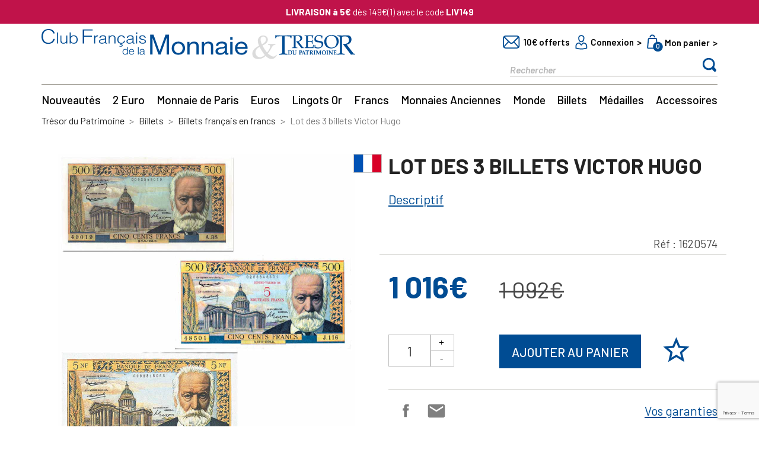

--- FILE ---
content_type: text/html; charset=utf-8
request_url: https://www.tresordupatrimoine.fr/221415190-lot-des-3-billets-victor-hugo.html
body_size: 23755
content:
<!doctype html>
<html lang="fr">

  <head>
    
      
  <meta charset="utf-8">


  <meta http-equiv="x-ua-compatible" content="ie=edge">



  <title>Lot des 3 billets Victor Hugo - Trésor du Patrimoine</title>
  <meta name="description" content="Lot des 3 billets Victor Hugo
Ce lot contient :
- 500 Francs Victor Hugo(1954-1958) - TTB/SUP.
-5 NF surchargé 500 AF Victor Hugo(1958-1959) - TB/TTB - surchargé.
- 5 NF Victor Hugo(1959-1965) - TB.">
  <meta name="keywords" content="">
  
      
            <link rel="canonical" href="https://www.tresordupatrimoine.fr/221415190-lot-des-3-billets-victor-hugo.html">
    
        
  <link rel="preload" href="/themes/theme_mon/assets/css/570eb83859dc23dd0eec423a49e147fe.woff2" type="font/woff2">
  <link rel="preload" href="/modules/g_megamenu/views/fonts/fontawesome-webfont.woff2" type="font/woff2">
  <script type="application/ld+json">
    {
      "@context": "https://schema.org",
      "@type": "Organization",
      "name": "Trésor du Patrimoine",
      "url": "https://www.tresordupatrimoine.fr/",
      "logo": "https://www.tresordupatrimoine.fr/img/logo.svg",
      "sameAs": [
        "https://www.facebook.com/tresordupatrimoineofficiel",
        "https://www.instagram.com/tresordupatrimoine_officiel/"
      ]
    }
  </script>




  <meta name="viewport" content="width=device-width, initial-scale=1">



    <link rel="icon" type="image/vnd.microsoft.icon" href="https://www.tresordupatrimoine.fr/img/favicon.ico">
  <link rel="shortcut icon" type="image/x-icon" href="https://www.tresordupatrimoine.fr/img/favicon.ico">
    

<link rel="preload" href="https://fonts.googleapis.com/css2?family=Barlow:ital,wght@0,400;0,500;0,600;0,700;0,800;0,900;1,400;1,500;1,600;1,700&display=swap" as="style" onload="this.onload=null;this.rel='stylesheet'">
<noscript><link rel="stylesheet" href="https://fonts.googleapis.com/css2?family=Barlow:ital,wght@0,400;0,500;0,600;0,700;0,800;0,900;1,400;1,500;1,600;1,700&display=swap"></noscript>


    <link rel="stylesheet" href="https://www.tresordupatrimoine.fr/themes/theme_mon/assets/cache/theme-078ced796.css" type="text/css" media="all">




  

  <script type="text/javascript">
        var gtm_ajax_url = "https:\/\/www.tresordupatrimoine.fr\/module\/rdr_gtmdatalayerv2\/InfoProduct";
        var gtm_checkout_step = {"label":"cart","number":0};
        var gtm_config = {"index_gtm_js_userId":true,"index_gtm_js_visitorLoginState":true,"index_gtm_js_inscritNewsletter":true,"index_gtm_js_dateOfRegistration":true,"index_gtm_js_contentGroup1":true,"index_gtm_js_lang":true,"index_gtm_js_email":true,"index_gtm_js_event":true,"index_gtm_js_eventAction":true,"index_gtm_js_content_group1":true,"index_view_item_list_event":true,"index_view_item_list_currency":true,"index_view_item_list_item_name":true,"index_view_item_list_item_id":true,"index_view_item_list_price":true,"index_view_item_list_item_category":true,"index_view_item_list_item_variant":true,"index_view_item_list_item_list_name":true,"index_view_item_list_index":true,"index_view_item_list_item_product_ref":true,"index_view_item_event":true,"index_view_item_currency":true,"index_view_item_item_name":true,"index_view_item_item_id":true,"index_view_item_price":true,"index_view_item_item_category":true,"index_view_item_item_variant":true,"index_view_item_item_list_name":true,"index_view_item_index":true,"index_view_item_item_product_ref":true,"index_add_to_cart_event":true,"index_add_to_cart_currency":true,"index_add_to_cart_item_name":true,"index_add_to_cart_item_id":true,"index_add_to_cart_price":true,"index_add_to_cart_item_category":true,"index_add_to_cart_item_variant":true,"index_add_to_cart_item_list_name":true,"index_add_to_cart_quantity":true,"index_add_to_cart_item_product_ref":true,"index_view_cart_event":true,"index_view_cart_value":true,"index_view_cart_currency":true,"index_view_cart_item_name":true,"index_view_cart_item_id":true,"index_view_cart_price":true,"index_view_cart_item_category":true,"index_view_cart_item_variant":true,"index_view_cart_item_list_name":true,"index_view_cart_quantity":true,"index_view_cart_item_product_ref":true,"category_gtm_js_userId":true,"category_gtm_js_visitorLoginState":true,"category_gtm_js_inscritNewsletter":true,"category_gtm_js_dateOfRegistration":true,"category_gtm_js_contentGroup1":true,"category_gtm_js_lang":true,"category_gtm_js_email":true,"category_gtm_js_event":true,"category_gtm_js_eventAction":true,"category_gtm_js_content_group1":true,"category_view_item_list_event":true,"category_view_item_list_currency":true,"category_view_item_list_item_name":true,"category_view_item_list_item_id":true,"category_view_item_list_price":true,"category_view_item_list_item_category":true,"category_view_item_list_item_variant":true,"category_view_item_list_item_list_name":true,"category_view_item_list_index":true,"category_view_item_list_item_product_ref":true,"category_view_item_event":true,"category_view_item_currency":true,"category_view_item_item_name":true,"category_view_item_item_id":true,"category_view_item_price":true,"category_view_item_item_category":true,"category_view_item_item_variant":true,"category_view_item_item_list_name":true,"category_view_item_index":true,"category_view_item_item_product_ref":true,"category_add_to_cart_event":true,"category_add_to_cart_currency":true,"category_add_to_cart_item_name":true,"category_add_to_cart_item_id":true,"category_add_to_cart_price":true,"category_add_to_cart_item_category":true,"category_add_to_cart_item_variant":true,"category_add_to_cart_item_list_name":true,"category_add_to_cart_quantity":true,"category_add_to_cart_item_product_ref":true,"category_view_cart_event":true,"category_view_cart_value":true,"category_view_cart_currency":true,"category_view_cart_item_name":true,"category_view_cart_item_id":true,"category_view_cart_price":true,"category_view_cart_item_category":true,"category_view_cart_item_variant":true,"category_view_cart_item_list_name":true,"category_view_cart_quantity":true,"category_view_cart_item_product_ref":true,"search_gtm_js_userId":true,"search_gtm_js_visitorLoginState":true,"search_gtm_js_inscritNewsletter":true,"search_gtm_js_dateOfRegistration":true,"search_gtm_js_contentGroup1":true,"search_gtm_js_lang":true,"search_gtm_js_email":true,"search_gtm_js_event":true,"search_gtm_js_eventAction":true,"search_gtm_js_content_group1":true,"search_view_item_list_event":true,"search_view_item_list_currency":true,"search_view_item_list_item_name":true,"search_view_item_list_item_id":true,"search_view_item_list_price":true,"search_view_item_list_item_category":true,"search_view_item_list_item_variant":true,"search_view_item_list_item_list_name":true,"search_view_item_list_index":true,"search_view_item_list_item_product_ref":true,"search_view_item_event":true,"search_view_item_currency":true,"search_view_item_item_name":true,"search_view_item_item_id":true,"search_view_item_price":true,"search_view_item_item_category":true,"search_view_item_item_variant":true,"search_view_item_item_list_name":true,"search_view_item_index":true,"search_view_item_item_product_ref":true,"search_add_to_cart_event":true,"search_add_to_cart_currency":true,"search_add_to_cart_item_name":true,"search_add_to_cart_item_id":true,"search_add_to_cart_price":true,"search_add_to_cart_item_category":true,"search_add_to_cart_item_variant":true,"search_add_to_cart_item_list_name":true,"search_add_to_cart_quantity":true,"search_add_to_cart_item_product_ref":true,"search_view_cart_event":true,"search_view_cart_value":true,"search_view_cart_currency":true,"search_view_cart_item_name":true,"search_view_cart_item_id":true,"search_view_cart_price":true,"search_view_cart_item_category":true,"search_view_cart_item_variant":true,"search_view_cart_item_list_name":true,"search_view_cart_quantity":true,"search_view_cart_item_product_ref":true,"product_gtm_js_userId":true,"product_gtm_js_visitorLoginState":true,"product_gtm_js_inscritNewsletter":true,"product_gtm_js_dateOfRegistration":true,"product_gtm_js_contentGroup1":true,"product_gtm_js_lang":true,"product_gtm_js_email":true,"product_gtm_js_event":true,"product_gtm_js_eventAction":true,"product_gtm_js_content_group1":true,"product_view_item_event":true,"product_view_item_currency":true,"product_view_item_item_name":true,"product_view_item_item_id":true,"product_view_item_price":true,"product_view_item_item_category":true,"product_view_item_item_variant":true,"product_view_item_item_list_name":true,"product_view_item_index":true,"product_view_item_item_product_ref":true,"product_view_item_list_event":true,"product_view_item_list_currency":true,"product_view_item_list_item_name":true,"product_view_item_list_item_id":true,"product_view_item_list_price":true,"product_view_item_list_item_category":true,"product_view_item_list_item_variant":true,"product_view_item_list_item_list_name":true,"product_view_item_list_index":true,"product_view_item_list_item_product_ref":true,"product_add_to_cart_event":true,"product_add_to_cart_currency":true,"product_add_to_cart_item_name":true,"product_add_to_cart_item_id":true,"product_add_to_cart_price":true,"product_add_to_cart_item_category":true,"product_add_to_cart_item_variant":true,"product_add_to_cart_item_list_name":true,"product_add_to_cart_quantity":true,"product_add_to_cart_item_product_ref":true,"product_add_to_wishlist_event":true,"product_add_to_wishlist_currency":true,"product_add_to_wishlist_item_name":true,"product_add_to_wishlist_item_id":true,"product_add_to_wishlist_price":true,"product_add_to_wishlist_item_category":true,"product_add_to_wishlist_item_variant":true,"product_add_to_wishlist_item_list_name":true,"product_add_to_wishlist_quantity":true,"product_view_cart_event":true,"product_view_cart_value":true,"product_view_cart_currency":true,"product_view_cart_item_name":true,"product_view_cart_item_id":true,"product_view_cart_price":true,"product_view_cart_item_category":true,"product_view_cart_item_variant":true,"product_view_cart_item_list_name":true,"product_view_cart_quantity":true,"product_view_cart_item_product_ref":true,"cart_gtm_js_userId":true,"cart_gtm_js_visitorLoginState":true,"cart_gtm_js_inscritNewsletter":true,"cart_gtm_js_dateOfRegistration":true,"cart_gtm_js_contentGroup1":true,"cart_gtm_js_lang":true,"cart_gtm_js_email":true,"cart_gtm_js_event":true,"cart_gtm_js_eventAction":true,"cart_gtm_js_content_group1":true,"cart_add_to_cart_event":true,"cart_add_to_cart_currency":true,"cart_add_to_cart_item_name":true,"cart_add_to_cart_item_id":true,"cart_add_to_cart_price":true,"cart_add_to_cart_item_category":true,"cart_add_to_cart_item_variant":true,"cart_add_to_cart_item_list_name":true,"cart_add_to_cart_quantity":true,"cart_add_to_cart_item_product_ref":true,"cart_view_cart_event":true,"cart_view_cart_value":true,"cart_view_cart_currency":true,"cart_view_cart_item_name":true,"cart_view_cart_item_id":true,"cart_view_cart_price":true,"cart_view_cart_item_category":true,"cart_view_cart_item_variant":true,"cart_view_cart_item_list_name":true,"cart_view_cart_quantity":true,"cart_view_cart_item_product_ref":true,"cart_remove_from_cart_event":true,"cart_remove_from_cart_currency":true,"cart_remove_from_cart_item_name":true,"cart_remove_from_cart_item_id":true,"cart_remove_from_cart_price":true,"cart_remove_from_cart_item_category":true,"cart_remove_from_cart_item_variant":true,"cart_remove_from_cart_item_list_name":true,"cart_remove_from_cart_quantity":true,"cart_remove_from_cart_item_product_ref":true,"checkout_gtm_js_userId":true,"checkout_gtm_js_visitorLoginState":true,"checkout_gtm_js_inscritNewsletter":true,"checkout_gtm_js_dateOfRegistration":true,"checkout_gtm_js_contentGroup1":true,"checkout_gtm_js_lang":true,"checkout_gtm_js_email":true,"checkout_gtm_js_event":true,"checkout_gtm_js_eventAction":true,"checkout_gtm_js_content_group1":true,"checkout_begin_checkout_event":true,"checkout_begin_checkout_value":true,"checkout_begin_checkout_currency":true,"checkout_view_cart_event":true,"checkout_view_cart_value":true,"checkout_view_cart_currency":true,"checkout_view_cart_item_name":true,"checkout_view_cart_item_id":true,"checkout_view_cart_price":true,"checkout_view_cart_item_category":true,"checkout_view_cart_item_variant":true,"checkout_view_cart_item_list_name":true,"checkout_view_cart_quantity":true,"checkout_view_cart_item_product_ref":true,"tunnel_2_gtm_js_userId":true,"tunnel_2_gtm_js_visitorLoginState":true,"tunnel_2_gtm_js_inscritNewsletter":true,"tunnel_2_gtm_js_dateOfRegistration":true,"tunnel_2_gtm_js_contentGroup1":true,"tunnel_2_gtm_js_lang":true,"tunnel_2_gtm_js_email":true,"tunnel_2_gtm_js_event":true,"tunnel_2_gtm_js_eventAction":true,"tunnel_2_gtm_js_content_group1":true,"tunnel_2_select_address_event":true,"tunnel_2_select_address_value":true,"tunnel_2_select_address_currency":true,"tunnel_2_view_cart_event":true,"tunnel_2_view_cart_value":true,"tunnel_2_view_cart_currency":true,"tunnel_2_view_cart_item_name":true,"tunnel_2_view_cart_item_id":true,"tunnel_2_view_cart_price":true,"tunnel_2_view_cart_item_category":true,"tunnel_2_view_cart_item_variant":true,"tunnel_2_view_cart_item_list_name":true,"tunnel_2_view_cart_quantity":true,"tunnel_2_view_cart_item_product_ref":true,"tunnel_3_gtm_js_userId":true,"tunnel_3_gtm_js_visitorLoginState":true,"tunnel_3_gtm_js_inscritNewsletter":true,"tunnel_3_gtm_js_dateOfRegistration":true,"tunnel_3_gtm_js_contentGroup1":true,"tunnel_3_gtm_js_lang":true,"tunnel_3_gtm_js_email":true,"tunnel_3_gtm_js_event":true,"tunnel_3_gtm_js_eventAction":true,"tunnel_3_gtm_js_content_group1":true,"tunnel_3_add_shipping_info_event":true,"tunnel_3_add_shipping_info_value":true,"tunnel_3_add_shipping_info_currency":true,"tunnel_3_view_cart_event":true,"tunnel_3_view_cart_value":true,"tunnel_3_view_cart_currency":true,"tunnel_3_view_cart_item_name":true,"tunnel_3_view_cart_item_id":true,"tunnel_3_view_cart_price":true,"tunnel_3_view_cart_item_category":true,"tunnel_3_view_cart_item_variant":true,"tunnel_3_view_cart_item_list_name":true,"tunnel_3_view_cart_quantity":true,"tunnel_3_view_cart_item_product_ref":true,"tunnel_4_gtm_js_userId":true,"tunnel_4_gtm_js_visitorLoginState":true,"tunnel_4_gtm_js_inscritNewsletter":true,"tunnel_4_gtm_js_dateOfRegistration":true,"tunnel_4_gtm_js_contentGroup1":true,"tunnel_4_gtm_js_lang":true,"tunnel_4_gtm_js_email":true,"tunnel_4_gtm_js_event":true,"tunnel_4_gtm_js_eventAction":true,"tunnel_4_gtm_js_content_group1":true,"tunnel_4_add_payment_info_event":true,"tunnel_4_add_payment_info_value":true,"tunnel_4_add_payment_info_currency":true,"tunnel_4_add_payment_info_shipping_tier":true,"tunnel_4_view_cart_event":true,"tunnel_4_view_cart_value":true,"tunnel_4_view_cart_currency":true,"tunnel_4_view_cart_item_name":true,"tunnel_4_view_cart_item_id":true,"tunnel_4_view_cart_price":true,"tunnel_4_view_cart_item_category":true,"tunnel_4_view_cart_item_variant":true,"tunnel_4_view_cart_item_list_name":true,"tunnel_4_view_cart_quantity":true,"tunnel_4_view_cart_item_product_ref":true,"order-confirmation_gtm_js_userId":true,"order-confirmation_gtm_js_visitorLoginState":true,"order-confirmation_gtm_js_inscritNewsletter":true,"order-confirmation_gtm_js_dateOfRegistration":true,"order-confirmation_gtm_js_contentGroup1":true,"order-confirmation_gtm_js_lang":true,"order-confirmation_gtm_js_email":true,"order-confirmation_gtm_js_event":true,"order-confirmation_gtm_js_eventAction":true,"order-confirmation_gtm_js_content_group1":true,"order-confirmation_purchase_event":true,"order-confirmation_purchase_value":true,"order-confirmation_purchase_currency":true,"order-confirmation_purchase_shipping_tier":true,"order-confirmation_purchase_paiement_type":true,"order-confirmation_purchase_transaction_id":true,"order-confirmation_purchase_shipping":true,"order-confirmation_purchase_coupon":true,"order-confirmation_purchase_item_name":true,"order-confirmation_purchase_item_id":true,"order-confirmation_purchase_price":true,"order-confirmation_purchase_item_category":true,"order-confirmation_purchase_item_variant":true,"order-confirmation_purchase_item_list_name":true,"order-confirmation_purchase_quantity":true,"order-confirmation_purchase_item_product_ref":true,"cms_gtm_js_userId":true,"cms_gtm_js_visitorLoginState":true,"cms_gtm_js_inscritNewsletter":true,"cms_gtm_js_dateOfRegistration":true,"cms_gtm_js_contentGroup1":true,"cms_gtm_js_lang":true,"cms_gtm_js_email":true,"cms_gtm_js_event":true,"cms_gtm_js_eventAction":true,"cms_gtm_js_content_group1":true,"cms_view_cart_event":true,"cms_view_cart_value":true,"cms_view_cart_currency":true,"cms_view_cart_item_name":true,"cms_view_cart_item_id":true,"cms_view_cart_price":true,"cms_view_cart_item_category":true,"cms_view_cart_item_variant":true,"cms_view_cart_item_list_name":true,"cms_view_cart_quantity":true,"cms_view_cart_item_product_ref":true,"order-confirmation_purchase_new_customer":true,"index_view_item_quantity":true,"index_add_to_wishlist_event":true,"index_add_to_wishlist_currency":true,"index_add_to_wishlist_item_name":true,"index_add_to_wishlist_item_id":true,"index_add_to_wishlist_price":true,"index_add_to_wishlist_item_category":true,"index_add_to_wishlist_item_variant":true,"index_add_to_wishlist_item_list_name":true,"index_add_to_wishlist_quantity":true,"category_view_item_quantity":true,"category_add_to_wishlist_event":true,"category_add_to_wishlist_currency":true,"category_add_to_wishlist_item_name":true,"category_add_to_wishlist_item_id":true,"category_add_to_wishlist_price":true,"category_add_to_wishlist_item_category":true,"category_add_to_wishlist_item_variant":true,"category_add_to_wishlist_item_list_name":true,"category_add_to_wishlist_quantity":true,"search_view_item_quantity":true,"search_add_to_wishlist_event":true,"search_add_to_wishlist_currency":true,"search_add_to_wishlist_item_name":true,"search_add_to_wishlist_item_id":true,"search_add_to_wishlist_price":true,"search_add_to_wishlist_item_category":true,"search_add_to_wishlist_item_variant":true,"search_add_to_wishlist_item_list_name":true,"search_add_to_wishlist_quantity":true,"product_view_item_quantity":true,"cart_view_cart_shipping":true,"cart_add_to_wishlist_event":true,"cart_add_to_wishlist_currency":true,"cart_add_to_wishlist_item_name":true,"cart_add_to_wishlist_item_id":true,"cart_add_to_wishlist_price":true,"cart_add_to_wishlist_item_category":true,"cart_add_to_wishlist_item_variant":true,"cart_add_to_wishlist_item_list_name":true,"cart_add_to_wishlist_quantity":true,"checkout_begin_checkout_shipping":true,"checkout_begin_checkout_item_name":true,"checkout_begin_checkout_item_id":true,"checkout_begin_checkout_price":true,"checkout_begin_checkout_item_category":true,"checkout_begin_checkout_item_variant":true,"checkout_begin_checkout_item_list_name":true,"checkout_begin_checkout_quantity":true,"checkout_begin_checkout_item_product_ref":true,"tunnel_2_select_address_shipping":true,"tunnel_2_select_address_item_name":true,"tunnel_2_select_address_item_id":true,"tunnel_2_select_address_price":true,"tunnel_2_select_address_item_category":true,"tunnel_2_select_address_item_variant":true,"tunnel_2_select_address_item_list_name":true,"tunnel_2_select_address_quantity":true,"tunnel_2_select_address_item_product_ref":true,"tunnel_3_add_shipping_info_shipping":true,"tunnel_3_add_shipping_info_item_name":true,"tunnel_3_add_shipping_info_item_id":true,"tunnel_3_add_shipping_info_price":true,"tunnel_3_add_shipping_info_item_category":true,"tunnel_3_add_shipping_info_item_variant":true,"tunnel_3_add_shipping_info_item_list_name":true,"tunnel_3_add_shipping_info_quantity":true,"tunnel_3_add_shipping_info_item_product_ref":true,"tunnel_4_add_payment_info_shipping":true,"tunnel_4_add_payment_info_item_name":true,"tunnel_4_add_payment_info_item_id":true,"tunnel_4_add_payment_info_price":true,"tunnel_4_add_payment_info_item_category":true,"tunnel_4_add_payment_info_item_variant":true,"tunnel_4_add_payment_info_item_list_name":true,"tunnel_4_add_payment_info_quantity":true,"tunnel_4_add_payment_info_item_product_ref":true,"order-confirmation_purchase_transaction_id:":true,"module-tdp_univers-univers_gtm_js_userId":true,"module-tdp_univers-univers_gtm_js_visitorLoginState":true,"module-tdp_univers-univers_gtm_js_inscritNewsletter":true,"module-tdp_univers-univers_gtm_js_dateOfRegistration":true,"module-tdp_univers-univers_gtm_js_lang":true,"module-tdp_univers-univers_gtm_js_email":true,"module-tdp_univers-univers_gtm_js_event":true,"module-tdp_univers-univers_gtm_js_eventAction":true,"module-tdp_univers-univers_gtm_js_content_group1":true,"module-tdp_univers-univers_view_item_list_event":true,"module-tdp_univers-univers_view_item_list_currency":true,"module-tdp_univers-univers_view_item_list_item_name":true,"module-tdp_univers-univers_view_item_list_item_id":true,"module-tdp_univers-univers_view_item_list_price":true,"module-tdp_univers-univers_view_item_list_item_category":true,"module-tdp_univers-univers_view_item_list_item_variant":true,"module-tdp_univers-univers_view_item_list_item_list_name":true,"module-tdp_univers-univers_view_item_list_index":true,"module-tdp_univers-univers_view_item_list_item_product_ref":true,"module-tdp_univers-univers_view_item_event":true,"module-tdp_univers-univers_view_item_currency":true,"module-tdp_univers-univers_view_item_item_name":true,"module-tdp_univers-univers_view_item_item_id":true,"module-tdp_univers-univers_view_item_price":true,"module-tdp_univers-univers_view_item_item_category":true,"module-tdp_univers-univers_view_item_item_list_name":true,"module-tdp_univers-univers_view_item_quantity":true,"module-tdp_univers-univers_view_item_item_product_ref":true,"module-tdp_univers-univers_add_to_cart_event":true,"module-tdp_univers-univers_add_to_cart_currency":true,"module-tdp_univers-univers_add_to_cart_item_name":true,"module-tdp_univers-univers_add_to_cart_item_id":true,"module-tdp_univers-univers_add_to_cart_price":true,"module-tdp_univers-univers_add_to_cart_item_category":true,"module-tdp_univers-univers_add_to_cart_item_variant":true,"module-tdp_univers-univers_add_to_cart_item_list_name":true,"module-tdp_univers-univers_add_to_cart_quantity":true,"module-tdp_univers-univers_add_to_cart_item_product_ref":true,"order-confirmation_purchase_order_id":true,"index_gtm_js_email_sha256":true,"module-tdp_univers-univers_gtm_js_email_sha256":true,"category_gtm_js_email_sha256":true,"search_gtm_js_email_sha256":true,"product_gtm_js_email_sha256":true,"cart_gtm_js_email_sha256":true,"checkout_gtm_js_email_sha256":true,"tunnel_2_gtm_js_email_sha256":true,"tunnel_3_gtm_js_email_sha256":true,"tunnel_4_gtm_js_email_sha256":true,"order-confirmation_gtm_js_email_sha256":true,"order-confirmation_purchase_payment_type":true,"cms_gtm_js_email_sha256":true,"checkout_1_gtm_js_userId":true,"checkout_1_gtm_js_visitorLoginState":true,"checkout_1_gtm_js_inscritNewsletter":true,"checkout_1_gtm_js_dateOfRegistration":true,"checkout_1_gtm_js_lang":true,"checkout_1_gtm_js_email":true,"checkout_1_gtm_js_email_sha256":true,"checkout_1_gtm_js_event":true,"checkout_1_gtm_js_eventAction":true,"checkout_1_gtm_js_content_group1":true,"checkout_1_begin_checkout_event":true,"checkout_1_begin_checkout_value":true,"checkout_1_begin_checkout_currency":true,"checkout_1_begin_checkout_shipping":true,"checkout_1_begin_checkout_item_name":true,"checkout_1_begin_checkout_item_id":true,"checkout_1_begin_checkout_price":true,"checkout_1_begin_checkout_item_category":true,"checkout_1_begin_checkout_item_variant":true,"checkout_1_begin_checkout_item_list_name":true,"checkout_1_begin_checkout_quantity":true,"checkout_1_begin_checkout_item_product_ref":true,"checkout_1_view_cart_event":true,"checkout_1_view_cart_value":true,"checkout_1_view_cart_currency":true,"checkout_1_view_cart_shipping":true,"checkout_1_view_cart_item_name":true,"checkout_1_view_cart_item_id":true,"checkout_1_view_cart_price":true,"checkout_1_view_cart_item_category":true,"checkout_1_view_cart_item_variant":true,"checkout_1_view_cart_item_list_name":true,"checkout_1_view_cart_quantity":true,"checkout_1_view_cart_item_product_ref":true,"checkout_2_gtm_js_userId":true,"checkout_2_gtm_js_visitorLoginState":true,"checkout_2_gtm_js_inscritNewsletter":true,"checkout_2_gtm_js_dateOfRegistration":true,"checkout_2_gtm_js_lang":true,"checkout_2_gtm_js_email":true,"checkout_2_gtm_js_email_sha256":true,"checkout_2_gtm_js_event":true,"checkout_2_gtm_js_eventAction":true,"checkout_2_gtm_js_content_group1":true,"checkout_2_select_address_event":true,"checkout_2_select_address_value":true,"checkout_2_select_address_currency":true,"checkout_2_select_address_shipping":true,"checkout_2_select_address_item_name":true,"checkout_2_select_address_item_id":true,"checkout_2_select_address_price":true,"checkout_2_select_address_item_category":true,"checkout_2_select_address_item_variant":true,"checkout_2_select_address_item_list_name":true,"checkout_2_select_address_quantity":true,"checkout_2_select_address_item_product_ref":true,"checkout_2_view_cart_event":true,"checkout_2_view_cart_value":true,"checkout_2_view_cart_currency":true,"checkout_2_view_cart_shipping":true,"checkout_2_view_cart_item_name":true,"checkout_2_view_cart_item_id":true,"checkout_2_view_cart_price":true,"checkout_2_view_cart_item_category":true,"checkout_2_view_cart_item_variant":true,"checkout_2_view_cart_item_list_name":true,"checkout_2_view_cart_quantity":true,"checkout_2_view_cart_item_product_ref":true,"checkout_3_gtm_js_userId":true,"checkout_3_gtm_js_visitorLoginState":true,"checkout_3_gtm_js_inscritNewsletter":true,"checkout_3_gtm_js_dateOfRegistration":true,"checkout_3_gtm_js_lang":true,"checkout_3_gtm_js_email":true,"checkout_3_gtm_js_email_sha256":true,"checkout_3_gtm_js_event":true,"checkout_3_gtm_js_eventAction":true,"checkout_3_gtm_js_content_group1":true,"checkout_3_add_shipping_info_event":true,"checkout_3_add_shipping_info_value":true,"checkout_3_add_shipping_info_currency":true,"checkout_3_add_shipping_info_shipping":true,"checkout_3_add_shipping_info_item_name":true,"checkout_3_add_shipping_info_item_id":true,"checkout_3_add_shipping_info_price":true,"checkout_3_add_shipping_info_item_category":true,"checkout_3_add_shipping_info_item_variant":true,"checkout_3_add_shipping_info_item_list_name":true,"checkout_3_add_shipping_info_quantity":true,"checkout_3_add_shipping_info_item_product_ref":true,"checkout_3_view_cart_event":true,"checkout_3_view_cart_value":true,"checkout_3_view_cart_currency":true,"checkout_3_view_cart_shipping":true,"checkout_3_view_cart_item_name":true,"checkout_3_view_cart_item_id":true,"checkout_3_view_cart_price":true,"checkout_3_view_cart_item_category":true,"checkout_3_view_cart_item_variant":true,"checkout_3_view_cart_item_list_name":true,"checkout_3_view_cart_quantity":true,"checkout_3_view_cart_item_product_ref":true,"checkout_4_gtm_js_userId":true,"checkout_4_gtm_js_visitorLoginState":true,"checkout_4_gtm_js_inscritNewsletter":true,"checkout_4_gtm_js_dateOfRegistration":true,"checkout_4_gtm_js_lang":true,"checkout_4_gtm_js_email":true,"checkout_4_gtm_js_email_sha256":true,"checkout_4_gtm_js_event":true,"checkout_4_gtm_js_eventAction":true,"checkout_4_gtm_js_content_group1":true,"checkout_4_add_payment_info_event":true,"checkout_4_add_payment_info_value":true,"checkout_4_add_payment_info_currency":true,"checkout_4_add_payment_info_shipping":true,"checkout_4_add_payment_info_shipping_tier":true,"checkout_4_add_payment_info_item_name":true,"checkout_4_add_payment_info_item_id":true,"checkout_4_add_payment_info_price":true,"checkout_4_add_payment_info_item_category":true,"checkout_4_add_payment_info_item_variant":true,"checkout_4_add_payment_info_item_list_name":true,"checkout_4_add_payment_info_quantity":true,"checkout_4_add_payment_info_item_product_ref":true,"checkout_4_view_cart_event":true,"checkout_4_view_cart_value":true,"checkout_4_view_cart_currency":true,"checkout_4_view_cart_shipping":true,"checkout_4_view_cart_item_name":true,"checkout_4_view_cart_item_id":true,"checkout_4_view_cart_price":true,"checkout_4_view_cart_item_category":true,"checkout_4_view_cart_item_variant":true,"checkout_4_view_cart_item_list_name":true,"checkout_4_view_cart_quantity":true,"checkout_4_view_cart_item_product_ref":true};
        var gtm_id = "GTM-T498558X";
        var gtm_inscritNewsletter = false;
        var gtm_newsletterDateAdd = null;
        var gtm_prod = 1;
        var gtm_schema = {"index":{"gtm_js":["userId","visitorLoginState","inscritNewsletter","dateOfRegistration","lang","email","email_sha256","event","eventAction","content_group1"],"view_item_list":["event","currency","item_name","item_id","price","item_category","item_list_name","index","item_product_ref"],"view_item":["event","currency","item_name","item_id","price","item_category","item_list_name","quantity","item_product_ref"],"add_to_wishlist":["event","currency","item_name","item_id","price","item_category","item_variant","item_list_name","quantity"],"add_to_cart":["event","currency","item_name","item_id","price","item_category","item_variant","item_list_name","quantity","item_product_ref"]},"module-tdp_univers-univers":{"gtm_js":["userId","visitorLoginState","inscritNewsletter","dateOfRegistration","lang","email","email_sha256","event","eventAction","content_group1"],"view_item_list":["event","currency","item_name","item_id","price","item_category","item_list_name","index","item_product_ref"],"view_item":["event","currency","item_name","item_id","price","item_category","item_list_name","quantity","item_product_ref"],"add_to_cart":["event","currency","item_name","item_id","price","item_category","item_variant","item_list_name","quantity","item_product_ref"]},"module-rdr_categorie_speciale-front":{"gtm_js":["userId","visitorLoginState","inscritNewsletter","dateOfRegistration","lang","email","email_sha256","event","eventAction","content_group1"],"view_item_list":["event","currency","item_name","item_id","price","item_category","item_list_name","index","item_product_ref"],"view_item":["event","currency","item_name","item_id","price","item_category","item_list_name","quantity","item_product_ref"],"add_to_cart":["event","currency","item_name","item_id","price","item_category","item_variant","item_list_name","quantity","item_product_ref"]},"category":{"gtm_js":["userId","visitorLoginState","inscritNewsletter","dateOfRegistration","lang","email","email_sha256","event","eventAction","content_group1"],"view_item_list":["event","currency","item_name","item_id","price","item_category","item_list_name","index","item_product_ref"],"view_item":["event","currency","item_name","item_id","price","item_category","item_list_name","quantity","item_product_ref"],"add_to_wishlist":["event","currency","item_name","item_id","price","item_category","item_variant","item_list_name","quantity"],"add_to_cart":["event","currency","item_name","item_id","price","item_category","item_variant","item_list_name","quantity","item_product_ref"]},"search":{"gtm_js":["userId","visitorLoginState","inscritNewsletter","dateOfRegistration","lang","email","email_sha256","event","eventAction","content_group1"],"view_item_list":["event","currency","item_name","item_id","price","item_category","item_list_name","index","item_product_ref"],"view_item":["event","currency","item_name","item_id","price","item_category","item_list_name","quantity","item_product_ref"],"add_to_wishlist":["event","currency","item_name","item_id","price","item_category","item_variant","item_list_name","quantity"],"add_to_cart":["event","currency","item_name","item_id","price","item_category","item_variant","item_list_name","quantity","item_product_ref"]},"product":{"gtm_js":["userId","visitorLoginState","inscritNewsletter","dateOfRegistration","lang","email","email_sha256","event","eventAction","content_group1"],"view_item":["event","currency","item_name","item_id","price","item_category","item_list_name","quantity","item_product_ref"],"add_to_cart":["event","currency","item_name","item_id","price","item_category","item_variant","item_list_name","quantity","item_product_ref"],"add_to_wishlist":["event","currency","item_name","item_id","price","item_category","item_variant","item_list_name","quantity"]},"cart":{"gtm_js":["userId","visitorLoginState","inscritNewsletter","dateOfRegistration","lang","email","email_sha256","event","eventAction","content_group1"],"add_to_cart":["event","currency","item_name","item_id","price","item_category","item_variant","item_list_name","quantity","item_product_ref"],"remove_from_cart":["event","currency","item_name","item_id","price","item_category","item_variant","item_list_name","quantity","item_product_ref"],"view_cart":["event","value","currency","shipping","item_name","item_id","price","item_category","item_variant","item_list_name","quantity","item_product_ref"],"add_to_wishlist":["event","currency","item_name","item_id","price","item_category","item_variant","item_list_name","quantity"]},"checkout_1":{"gtm_js":["userId","visitorLoginState","inscritNewsletter","dateOfRegistration","lang","email","email_sha256","event","eventAction","content_group1"],"begin_checkout":["event","value","currency","shipping","item_name","item_id","price","item_category","item_variant","item_list_name","quantity","item_product_ref"]},"checkout_2":{"gtm_js":["userId","visitorLoginState","inscritNewsletter","dateOfRegistration","lang","email","email_sha256","event","eventAction","content_group1"],"select_address":["event","value","currency","shipping","item_name","item_id","price","item_category","item_variant","item_list_name","quantity","item_product_ref"]},"checkout_3":{"gtm_js":["userId","visitorLoginState","inscritNewsletter","dateOfRegistration","lang","email","email_sha256","event","eventAction","content_group1"],"add_shipping_info":["event","value","currency","shipping","item_name","item_id","price","item_category","item_variant","item_list_name","quantity","item_product_ref"]},"checkout_4":{"gtm_js":["userId","visitorLoginState","inscritNewsletter","dateOfRegistration","lang","email","email_sha256","event","eventAction","content_group1"],"add_payment_info":["event","value","currency","shipping","shipping_tier","item_name","item_id","price","item_category","item_variant","item_list_name","quantity","item_product_ref"]},"order-confirmation":{"gtm_js":["userId","visitorLoginState","inscritNewsletter","dateOfRegistration","lang","email","email_sha256","event","eventAction","content_group1"],"purchase":["event","value","currency","shipping_tier","payment_type","transaction_id","order_id","shipping","coupon","item_name","item_id","price","item_category","item_variant","item_list_name","quantity","item_product_ref","new_customer"]},"cms":{"gtm_js":["userId","visitorLoginState","inscritNewsletter","dateOfRegistration","lang","email","email_sha256","event","eventAction","content_group1"]}};
        var gtm_token = "3b261ee4aec6cbe131c5c2eed77a0fcd";
        var gtm_user_id = null;
        var prestanotify_height = "400";
        var prestanotify_secure_key = "0f6f7aae9eb4ff63c5cdcd4162f73e1b";
        var prestanotify_url = "\/modules\/prestanotify\/ajax.php";
        var prestanotify_width = "400";
        var prestashop = {"cart":{"products":[],"totals":{"total":{"type":"total","label":"Total","amount":0,"value":"0\u20ac"},"total_including_tax":{"type":"total","label":"Total TTC","amount":0,"value":"0\u20ac"},"total_excluding_tax":{"type":"total","label":"Total HT :","amount":0,"value":"0\u20ac"}},"subtotals":{"products":{"type":"products","label":"Sous-total","amount":0,"value":"0\u20ac"},"discounts":null,"shipping":{"type":"shipping","label":"Livraison","amount":0,"value":""},"tax":null},"products_count":0,"summary_string":"0 articles","vouchers":{"allowed":1,"added":[]},"discounts":[],"minimalPurchase":0,"minimalPurchaseRequired":""},"currency":{"id":1,"name":"Euro","iso_code":"EUR","iso_code_num":"978","sign":"\u20ac"},"customer":{"lastname":null,"firstname":null,"email":null,"birthday":null,"newsletter":null,"newsletter_date_add":null,"optin":null,"website":null,"company":null,"siret":null,"ape":null,"is_logged":false,"gender":{"type":null,"name":null},"addresses":[]},"language":{"name":"Fran\u00e7ais (French)","iso_code":"fr","locale":"fr-FR","language_code":"fr","is_rtl":"0","date_format_lite":"d\/m\/Y","date_format_full":"d\/m\/Y H:i:s","id":1},"page":{"title":"","canonical":"https:\/\/www.tresordupatrimoine.fr\/221415190-lot-des-3-billets-victor-hugo.html","meta":{"title":"Lot des 3 billets Victor Hugo - Tr\u00e9sor du Patrimoine","description":"Lot des 3 billets Victor Hugo\nCe lot contient :\n- 500 Francs Victor Hugo(1954-1958) - TTB\/SUP.\n-5 NF surcharg\u00e9 500 AF Victor Hugo(1958-1959) - TB\/TTB - surcharg\u00e9.\n- 5 NF Victor Hugo(1959-1965) - TB.","keywords":"","robots":"index"},"page_name":"product","body_classes":{"lang-fr":true,"lang-rtl":false,"country-FR":true,"currency-EUR":true,"layout-full-width":true,"page-product":true,"tax-display-disabled":true,"product-id-221415190":true,"product-Lot des 3 billets Victor Hugo":true,"product-id-category-2699":true,"product-id-manufacturer-0":true,"product-id-supplier-0":true,"product-available-for-order":true},"admin_notifications":[]},"shop":{"name":"Tr\u00e9sor du patrimoine","logo":"https:\/\/www.tresordupatrimoine.fr\/img\/logo.svg","stores_icon":"https:\/\/www.tresordupatrimoine.fr\/img\/logo_stores.png","favicon":"https:\/\/www.tresordupatrimoine.fr\/img\/favicon.ico"},"urls":{"base_url":"https:\/\/www.tresordupatrimoine.fr\/","current_url":"https:\/\/www.tresordupatrimoine.fr\/221415190-lot-des-3-billets-victor-hugo.html","shop_domain_url":"https:\/\/www.tresordupatrimoine.fr","img_ps_url":"https:\/\/www.tresordupatrimoine.fr\/img\/","img_cat_url":"https:\/\/www.tresordupatrimoine.fr\/img\/c\/","img_lang_url":"https:\/\/www.tresordupatrimoine.fr\/img\/l\/","img_prod_url":"https:\/\/www.tresordupatrimoine.fr\/img\/p\/","img_manu_url":"https:\/\/www.tresordupatrimoine.fr\/img\/m\/","img_sup_url":"https:\/\/www.tresordupatrimoine.fr\/img\/su\/","img_ship_url":"https:\/\/www.tresordupatrimoine.fr\/img\/s\/","img_store_url":"https:\/\/www.tresordupatrimoine.fr\/img\/st\/","img_col_url":"https:\/\/www.tresordupatrimoine.fr\/img\/co\/","img_url":"https:\/\/www.tresordupatrimoine.fr\/themes\/theme_mon\/assets\/img\/","css_url":"https:\/\/www.tresordupatrimoine.fr\/themes\/theme_mon\/assets\/css\/","js_url":"https:\/\/www.tresordupatrimoine.fr\/themes\/theme_mon\/assets\/js\/","pic_url":"https:\/\/www.tresordupatrimoine.fr\/upload\/","pages":{"address":"https:\/\/www.tresordupatrimoine.fr\/adresse","addresses":"https:\/\/www.tresordupatrimoine.fr\/adresses","authentication":"https:\/\/www.tresordupatrimoine.fr\/connexion","cart":"https:\/\/www.tresordupatrimoine.fr\/panier","category":"https:\/\/www.tresordupatrimoine.fr\/index.php?controller=category","cms":"https:\/\/www.tresordupatrimoine.fr\/index.php?controller=cms","contact":"https:\/\/www.tresordupatrimoine.fr\/nous-contacter","discount":"https:\/\/www.tresordupatrimoine.fr\/reduction","guest_tracking":"https:\/\/www.tresordupatrimoine.fr\/suivi-commande-invite","history":"https:\/\/www.tresordupatrimoine.fr\/historique-commandes","identity":"https:\/\/www.tresordupatrimoine.fr\/identite","index":"https:\/\/www.tresordupatrimoine.fr\/","my_account":"https:\/\/www.tresordupatrimoine.fr\/mon-compte","order_confirmation":"https:\/\/www.tresordupatrimoine.fr\/confirmation-commande","order_detail":"https:\/\/www.tresordupatrimoine.fr\/index.php?controller=order-detail","order_follow":"https:\/\/www.tresordupatrimoine.fr\/suivi-commande","order":"https:\/\/www.tresordupatrimoine.fr\/commande","order_return":"https:\/\/www.tresordupatrimoine.fr\/index.php?controller=order-return","order_slip":"https:\/\/www.tresordupatrimoine.fr\/avoirs","pagenotfound":"https:\/\/www.tresordupatrimoine.fr\/page-introuvable","password":"https:\/\/www.tresordupatrimoine.fr\/recuperation-mot-de-passe","pdf_invoice":"https:\/\/www.tresordupatrimoine.fr\/index.php?controller=pdf-invoice","pdf_order_return":"https:\/\/www.tresordupatrimoine.fr\/index.php?controller=pdf-order-return","pdf_order_slip":"https:\/\/www.tresordupatrimoine.fr\/index.php?controller=pdf-order-slip","prices_drop":"https:\/\/www.tresordupatrimoine.fr\/promotions","product":"https:\/\/www.tresordupatrimoine.fr\/index.php?controller=product","search":"https:\/\/www.tresordupatrimoine.fr\/recherche","sitemap":"https:\/\/www.tresordupatrimoine.fr\/plan du site","stores":"https:\/\/www.tresordupatrimoine.fr\/magasins","supplier":"https:\/\/www.tresordupatrimoine.fr\/fournisseur","register":"https:\/\/www.tresordupatrimoine.fr\/connexion?create_account=1","order_login":"https:\/\/www.tresordupatrimoine.fr\/commande?login=1"},"alternative_langs":[],"theme_assets":"\/themes\/theme_mon\/assets\/","actions":{"logout":"https:\/\/www.tresordupatrimoine.fr\/?mylogout="},"no_picture_image":{"bySize":{"small_default":{"url":"https:\/\/www.tresordupatrimoine.fr\/img\/p\/fr-default-small_default.jpg","width":98,"height":98},"cart_default":{"url":"https:\/\/www.tresordupatrimoine.fr\/img\/p\/fr-default-cart_default.jpg","width":125,"height":125},"home_default":{"url":"https:\/\/www.tresordupatrimoine.fr\/img\/p\/fr-default-home_default.jpg","width":250,"height":250},"medium_default":{"url":"https:\/\/www.tresordupatrimoine.fr\/img\/p\/fr-default-medium_default.jpg","width":452,"height":452},"large_default":{"url":"https:\/\/www.tresordupatrimoine.fr\/img\/p\/fr-default-large_default.jpg","width":800,"height":800}},"small":{"url":"https:\/\/www.tresordupatrimoine.fr\/img\/p\/fr-default-small_default.jpg","width":98,"height":98},"medium":{"url":"https:\/\/www.tresordupatrimoine.fr\/img\/p\/fr-default-home_default.jpg","width":250,"height":250},"large":{"url":"https:\/\/www.tresordupatrimoine.fr\/img\/p\/fr-default-large_default.jpg","width":800,"height":800},"legend":""}},"configuration":{"display_taxes_label":false,"display_prices_tax_incl":false,"is_catalog":false,"show_prices":true,"opt_in":{"partner":false},"quantity_discount":{"type":"discount","label":"Remise sur prix unitaire"},"voucher_enabled":1,"return_enabled":0},"field_required":[],"breadcrumb":{"links":[{"title":"Tr\u00e9sor du Patrimoine","url":"https:\/\/www.tresordupatrimoine.fr\/"},{"title":"Billets","url":"https:\/\/www.tresordupatrimoine.fr\/2379-billets"},{"title":"Billets fran\u00e7ais en francs","url":"https:\/\/www.tresordupatrimoine.fr\/2699-billets-francais-en-francs"},{"title":"Lot des 3 billets Victor Hugo","url":"https:\/\/www.tresordupatrimoine.fr\/221415190-lot-des-3-billets-victor-hugo.html"}],"count":4},"link":{"protocol_link":"https:\/\/","protocol_content":"https:\/\/"},"time":1768761598,"static_token":"ee2fec14e25ab860e5df7f4f131c9b5a","token":"25fbf68692a56cd734e7862b0557bf95","sales":{"active":"1","from_date":"2026-01-07 08:00:00","to_date":"2026-02-03 16:00:00"},"is_mobile":false,"modules":{"tdp_balise_meta":null}};
        var psr_icon_color = "initial";
        var rdr_newsletter_ajax = "https:\/\/www.tresordupatrimoine.fr\/module\/rdr_newsletter\/Registration";
        var rdr_quantite_max_ajax = "\/modules\/rdr_quantite_max\/ajax.php";
        var rdr_quantite_max_token = "b2ce68b7c7bb90a529c42c5a0c7336f7";
        var recaptchaV3Key = "6LfruyQlAAAAANEzINrehmXKH0NZOzBGYfy0cJEK";
        var trigram = "TDP";
      </script>



  <script type="text/javascript">window.gdprAppliesGlobally=true;(function(){function a(e){if(!window.frames[e]){if(document.body&&document.body.firstChild){var t=document.body;var n=document.createElement("iframe");n.style.display="none";n.name=e;n.title=e;t.insertBefore(n,t.firstChild)}
      else{setTimeout(function(){a(e)},5)}}}function e(n,r,o,c,s){function e(e,t,n,a){if(typeof n!=="function"){return}if(!window[r]){window[r]=[]}var i=false;if(s){i=s(e,t,n)}if(!i){window[r].push({command:e,parameter:t,callback:n,version:a})}}e.stub=true;function t(a){if(!window[n]||window[n].stub!==true){return}if(!a.data){return}
        var i=typeof a.data==="string";var e;try{e=i?JSON.parse(a.data):a.data}catch(t){return}if(e[o]){var r=e[o];window[n](r.command,r.parameter,function(e,t){var n={};n[c]={returnValue:e,success:t,callId:r.callId};a.source.postMessage(i?JSON.stringify(n):n,"*")},r.version)}}
        if(typeof window[n]!=="function"){window[n]=e;if(window.addEventListener){window.addEventListener("message",t,false)}else{window.attachEvent("onmessage",t)}}}e("__tcfapi","__tcfapiBuffer","__tcfapiCall","__tcfapiReturn");a("__tcfapiLocator");(function(e,tgt){
        var t=document.createElement("script");t.id="spcloader";t.type="text/javascript";t.async=true;t.src="https://sdk.privacy-center.org/"+e+"/loader.js?target_type=notice&target="+tgt;t.charset="utf-8";var n=document.getElementsByTagName("script")[0];n.parentNode.insertBefore(t,n)})("9b7974a2-8b42-4cb1-a4b3-f12bcdf02f3c","zxUbmJtt")})();</script><script type="text/javascript">
    var unlike_text = "Unliké ce post";
    var like_text = "Comme ce poste";
    var baseAdminDir = '//';
    var ybc_blog_product_category = '0';
    var ybc_blog_polls_g_recaptcha = false;
</script>
    <script type="text/javascript">
        var YBC_BLOG_CAPTCHA_SITE_KEY = '6LfruyQlAAAAANEzINrehmXKH0NZOzBGYfy0cJEK';
        
        var ybc_polls_lonloadCallback = function () {
            grecaptcha.ready(function () {
                grecaptcha.execute(YBC_BLOG_CAPTCHA_SITE_KEY, {action: 'homepage'}).then(function (token) {
                    $('#ybc_blog_polls_g_recaptcha').val(token);
                });
            });
        };
        var ybc_comment_lonloadCallback = function () {
            grecaptcha.ready(function () {
                grecaptcha.execute(YBC_BLOG_CAPTCHA_SITE_KEY, {action: 'homepage'}).then(function (token) {
                    $('#ybc_blog_comment_g_recaptcha').val(token);
                });
            });
        };
        
    </script>
<!-- emarketing start -->


<!-- emarketing end --><script src="https://www.google.com/recaptcha/api.js?render=6LfruyQlAAAAANEzINrehmXKH0NZOzBGYfy0cJEK" async></script><script type="text/javascript">
    var favorite_products_url_add = 'https://www.tresordupatrimoine.fr/module/favoriteproducts/actions?process=add';
    var favorite_products_url_remove = 'https://www.tresordupatrimoine.fr/module/favoriteproducts/actions?process=remove';
        var favorite_products_id_product = '221415190';
    </script>
<script>
                    window.dataLayer = window.dataLayer || [];
                    window.dataLayer.push({ecommerce: null});


                    
                      (function(w,d,s,l,i){w[l]=w[l]||[];w[l].push({'gtm.start':
                      new Date().getTime(),event:'gtm.js'});var f=d.getElementsByTagName(s)[0],
                      j=d.createElement(s),dl=l!='dataLayer'?'&l='+l:'';j.async=true;j.src=
                      'https://metrics.tresordupatrimoine.fr/1tjx21yn7155jx7.js?aw='+i.replace(/^GTM-/, '')+dl;f.parentNode.insertBefore(j,f);
                       })(window,document,'script','dataLayer','GTM-T498558X');
                    </script>




    
    <meta property="og:type" content="product">
    <meta property="og:url" content="https://www.tresordupatrimoine.fr/221415190-lot-des-3-billets-victor-hugo.html">
    <meta property="og:title" content="Lot des 3 billets Victor Hugo - Trésor du Patrimoine">
    <meta property="og:site_name" content="Trésor du patrimoine">
    <meta property="og:description" content="Lot des 3 billets Victor Hugo
Ce lot contient :
- 500 Francs Victor Hugo(1954-1958) - TTB/SUP.
-5 NF surchargé 500 AF Victor Hugo(1958-1959) - TB/TTB - surchargé.
- 5 NF Victor Hugo(1959-1965) - TB.">
    <meta property="og:image" content="https://www.tresordupatrimoine.fr/45585-large_default/lot-des-3-billets-victor-hugo.jpg">
            <meta property="product:pretax_price:amount" content="1016">
        <meta property="product:pretax_price:currency" content="EUR">
        <meta property="product:price:amount" content="1016">
        <meta property="product:price:currency" content="EUR">
        
  </head>

  <body id="product" class="lang-fr country-fr currency-eur layout-full-width page-product tax-display-disabled product-id-221415190 product-lot-des-3-billets-victor-hugo product-id-category-2699 product-id-manufacturer-0 product-id-supplier-0 product-available-for-order">

    
          <!-- Google Tag Manager (noscript) -->
    <noscript>
        <iframe src="https://metrics.tresordupatrimoine.fr?id=GTM-T498558X" height="0" width="0"
                style="display:none;visibility:hidden">
        </iframe>
    </noscript>
    <!-- End Google Tag Manager (noscript) -->


    

    <main>
      
              

      <header id="header">
        
          

    
  <div class="header-banner">
    
    <div class="banner">
        <div class="banner-slider">
            
            <div class="banner-item" style="background-color:rgb(192, 19, 74)">
            <div class="banner-content">
                <p style="color: #ffffff;"><strong>LIVRAISON à 5€</strong> dès 149€(1) avec le code <strong>LIV149</strong></p>
                <div class="countdown" id="countdown"
                     data-date-time=""                      style="">
                    <div class="countdown-day countdown-number"></div>
                    <div class="countdown-hours countdown-number"></div>
                    <div class="countdown-minutes countdown-number"></div>
                </div>
                
            </div>
        </div>
    

        </div>
    </div>

  </div>


  <nav class="header-nav" style="max-height: none;">
    <div class="container">
      <div class="col-md-6 hidden-sm-down" id="_desktop_logo">
                  <a href="https://www.tresordupatrimoine.fr/">
            <img class="logo img-responsive" src="https://www.tresordupatrimoine.fr/img/logo.svg" alt="Trésor du patrimoine">
          </a>
              </div>
      <div class="row">
        <div class="hidden-md-down">
          <div class="col-md-6 right-nav">
              <div id="_desktop_dix-offert">
    <div class="dix-offert-info">
        <a class="dix-offert" href="javascript:void(0)" rel="nofollow">
            <span class="sprite-dix-offert"></span>
            <span class="hidden-sm-down">10€ offerts</span>
        </a>
    </div>
</div><div id="_desktop_user_info">
  <div class="user-info">
          <a
        href="//www.tresordupatrimoine.fr/connexion?back=my-account"
        title="Identifiez-vous"
        rel="nofollow"
      >
          <span class="sprite-connect"></span>
        <span class="hidden-sm-down">Connexion</span>
      </a>
      </div>
</div>
<div id="_desktop_cart">
  <div class="blockcart cart-preview inactive" data-refresh-url="//www.tresordupatrimoine.fr/module/ps_shoppingcart/ajax">
    <div class="header">
      
        <span class="sprite-cart"><span class="cart-products-count">0</span></span>

        <span class="hidden-sm-down">Mon panier</span>

          </div>
  </div>
</div>
<div class="topsearchelastic_widget" id="search" role="search" tabindex="-1"
		 data-search-controller-url="https://www.tresordupatrimoine.fr/module/elasticbundle/topsearch">
	<form method="GET" action="//www.tresordupatrimoine.fr/recherche">
		<input type="hidden" name="controller" value="search">
		<input class="topsearchelastic_input" type="text" name="s" value=""
					 placeholder="Rechercher"
					 aria-label="Rechercher"
					 autocomplete="off">
		<button type="reset">&times;</button>
		<button type="submit">
			<span class="sprite-search_widget"></span>
		</button>
	</form>
	<div id="topsearchelastic_result" class="topsearchelastic_result col-xs-12"  style="display: none;">
		<div class="product_results"></div>
		<div class="category_results"></div>
		<div class="suggestion_results"></div>
	</div>
</div>

          </div>
        </div>
        <div class="hidden-lg-up mobile">
          <div class="top-logo text-xs-center" id="_mobile_logo"></div>
          <button id="menu-icon-mobile" aria-label="Afficher/masquer menu" aria-expanded="false" aria-controls="megmenu">
            <svg version="1.1" id="Calque_1" xmlns="http://www.w3.org/2000/svg" xmlns:xlink="http://www.w3.org/1999/xlink" x="0px" y="0px" width="30.042px" height="21.277px" viewBox="0 0 30.042 21.277" enable-background="new 0 0 30.042 21.277" xml:space="preserve">
              <g id="Calque_7">
                <g>
                  <g>
                    <path fill="#004C93" d="M0,0v2.829h30V0H0z M0.021,11.943H30V9.02H0.021V11.943z M0,21h30v-2.924H0V21z"></path>
                  </g>
                </g>
              </g>
            </svg>
          </button>
          <div class="float-xs-right" id="_mobile_cart"></div>
          <div class="float-xs-right" id="_mobile_user_info"></div>
          <div class="float-xs-right" id="_mobile_dix-offert"></div>
          <div class="float-xs-right"></div>
					<div class="float-xs-right"><div class="topsearchelastic_widget" id="search" role="search" tabindex="-1"
		 data-search-controller-url="https://www.tresordupatrimoine.fr/module/elasticbundle/topsearch">
	<form method="GET" action="//www.tresordupatrimoine.fr/recherche">
		<input type="hidden" name="controller" value="search">
		<input class="topsearchelastic_input" type="text" name="s" value=""
					 placeholder="Rechercher"
					 aria-label="Rechercher"
					 autocomplete="off">
		<button type="reset">&times;</button>
		<button type="submit">
			<span class="sprite-search_widget"></span>
		</button>
	</form>
	<div id="topsearchelastic_result" class="topsearchelastic_result col-xs-12"  style="display: none;">
		<div class="product_results"></div>
		<div class="category_results"></div>
		<div class="suggestion_results"></div>
	</div>
</div>
</div>
          <div class="clearfix"></div>
        </div>
      </div>
    </div>
  </nav>



  <div class="header-top">
    <div class="container">
       <div class="row">
        <div class="col-md-12 col-sm-12 position-static">
          
          
          
          <div class="clearfix"></div>
        </div>
      </div>
      <div id="mobile_top_menu_wrapper" class="row hidden-md-up" style="display:none;">
        <div class="js-top-menu mobile" id="_mobile_top_menu"></div>
        <div class="js-top-menu-bottom">
          <div id="_mobile_currency_selector"></div>
          <div id="_mobile_language_selector"></div>
          <div id="_mobile_contact_link"></div>
        </div>
      </div>
    </div>
  </div>
      <div class="ets_mm_megamenu
        layout_layout2         show_icon_in_mobile                transition_fadeInUp        transition_floating                sticky_disabled                ets-dir-ltr        hook-default        single_layout         disable_sticky_mobile         "
         data-bggray=""
    >
        <nav class="ets_mm_megamenu_content" role="navigation" tabindex="-1">
            <div class="container">
                <div class="ets_mm_megamenu_content_content">
                    <div class="ybc-menu-toggle ybc-menu-btn closed">
                                                Menu
                    </div>
                        <ul class="mm_menus_ul  ">
        <li class="close_menu">
            <button type="button" class="button-img">
              <svg xmlns="http://www.w3.org/2000/svg" viewBox="0 0 320 512">
                <path d="M310.6 361.4c12.5 12.5 12.5 32.75 0 45.25C304.4 412.9 296.2 416 288 416s-16.38-3.125-22.62-9.375L160 301.3L54.63 406.6C48.38 412.9 40.19 416 32 416S15.63 412.9 9.375 406.6c-12.5-12.5-12.5-32.75 0-45.25l105.4-105.4L9.375 150.6c-12.5-12.5-12.5-32.75 0-45.25s32.75-12.5 45.25 0L160 210.8l105.4-105.4c12.5-12.5 32.75-12.5 45.25 0s12.5 32.75 0 45.25l-105.4 105.4L310.6 361.4z"/>
              </svg>
            </button>
        </li>
        <li class="searchbar">
            <div class="topsearchelastic_widget" id="search" role="search" tabindex="-1"
		 data-search-controller-url="https://www.tresordupatrimoine.fr/module/elasticbundle/topsearch">
	<form method="GET" action="//www.tresordupatrimoine.fr/recherche">
		<input type="hidden" name="controller" value="search">
		<input class="topsearchelastic_input" type="text" name="s" value=""
					 placeholder="Rechercher"
					 aria-label="Rechercher"
					 autocomplete="off">
		<button type="reset">&times;</button>
		<button type="submit">
			<span class="sprite-search_widget"></span>
		</button>
	</form>
	<div id="topsearchelastic_result" class="topsearchelastic_result col-xs-12"  style="display: none;">
		<div class="product_results"></div>
		<div class="category_results"></div>
		<div class="suggestion_results"></div>
	</div>
</div>

        </li>
                    <li class="mm_menus_li mm_sub_align_full"
                >
                <a                         href="https://www.tresordupatrimoine.fr/8039-nouveautes"
                        style="font-size:19px;">
                    <span class="mm_menu_content_title">
                                                Nouveautés
                                                                    </span>
                </a>
                                                                                                    </li>
                    <li class="mm_menus_li mm_sub_align_full mm_has_sub"
                >
                <a                         href="https://www.tresordupatrimoine.fr/2369-2-euro"
                        style="font-size:19px;">
                    <span class="mm_menu_content_title">
                                                2 Euro
                                                                    </span>
                </a>
                                                                            <span class="open-tab closed">
                            <img src="/img/fleche_disclosure.svg" alt="déplier/plier sous-menu" width="40" height="40" />
                        </span>
                                                                <ul class="mm_columns_ul"
                            style=" width:100%; font-size:14px;">
                                                            <li class="mm_columns_li column_size_4  mm_has_sub ">
                                                                            <ul class="mm_blocks_ul">
                                                                                            <li data-id-block="1" class="mm_blocks_li">
                                                        <div class="ets_mm_block mm_block_type_html ">
        <span class="h4"  style="font-size:14px">Par millésimes</span>
        <div class="ets_mm_block_content">
                            <a href="/7988-2-euro-2025">2 Euro 2025</a>
<a href="/7961-2-euro-2024">2 Euro 2024</a>
<a href="/7960-2-euro-2023">2 Euro 2023</a>
<a href="/7959-2-euro-2022">2 Euro 2022</a>
<a href="/7946-2-euro-2021">2 Euro 2021</a>
<a href="/7947-2-euro-2020">2 Euro 2020</a>
<a href="/7948-2-euro-2019">2 Euro 2019</a>
<a href="/7950-2-euro-anciens-millesimes">Anciens millésimes (2004 - 2018)</a>
                    </div>
    </div>
    <div class="clearfix"></div>

                                                </li>
                                                                                    </ul>
                                                                    </li>
                                                            <li class="mm_columns_li column_size_4  mm_has_sub ">
                                                                            <ul class="mm_blocks_ul">
                                                                                            <li data-id-block="3" class="mm_blocks_li">
                                                        <div class="ets_mm_block mm_block_type_category ">
        <span class="h4"  style="font-size:14px"><a
                    href="/2369-2-euro"  style="font-size:14px">2 Euros commémoratifs</a></span>
        <div class="ets_mm_block_content">
                                <ul class="ets_mm_categories">
                    <li >
                <a href="https://www.tresordupatrimoine.fr/2426-2-euro-commemoratives-francaises">2 Euro commémoratives françaises</a>
                            </li>
                    <li >
                <a href="https://www.tresordupatrimoine.fr/2428-2-euro-commemoratives-etrangere">2 Euro commémoratives étrangères</a>
                            </li>
                    <li >
                <a href="https://www.tresordupatrimoine.fr/3747-2-euro-commemoratives-colorisees">2 Euro commémoratives colorisées</a>
                            </li>
                    <li >
                <a href="https://www.tresordupatrimoine.fr/7019-2-euro-programmes-communs">2 Euro Programmes communs</a>
                            </li>
                    <li >
                <a href="https://www.tresordupatrimoine.fr/7020-2-euro-autres">2 Euro Autres</a>
                            </li>
            </ul>
                    </div>
    </div>
    <div class="clearfix"></div>

                                                </li>
                                                                                            <li data-id-block="4" class="mm_blocks_li">
                                                        <div class="ets_mm_block mm_block_type_html mm_hide_title">
        <span class="h4"  style="font-size:14px">sans titre</span>
        <div class="ets_mm_block_content">
                            <a href="/7954-2-euro-be-bu">2 Euro BU/BE</a>
<a href="/7955-2-euro-monaco">2 Euro Monaco</a>
<a href="/7958-2-euro-vatican">2 Euro Vatican</a>
<a href="/7956-2-euro-saint-marin">2 Euro Saint-Marin</a>
<a href="/7957-2-euro-andorre">2 Euro Andorre</a>
                    </div>
    </div>
    <div class="clearfix"></div>

                                                </li>
                                                                                    </ul>
                                                                    </li>
                                                            <li class="mm_columns_li column_size_4  mm_has_sub mm_block_image">
                                                                            <ul class="mm_blocks_ul">
                                                                                            <li data-id-block="2" class="mm_blocks_li">
                                                        <div class="ets_mm_block mm_block_type_image mm_hide_title">
        <span class="h4"  style="font-size:14px">image</span>
        <div class="ets_mm_block_content">
                            <a href="/2369-2-euro">                    <span class="mm_img_content">
                        <img src="/img/ets_megamenu/nav1_s47.jpg" alt="image"
                             loading="lazy" test/>
                    </span>
                    </a>                    </div>
    </div>
    <div class="clearfix"></div>

                                                </li>
                                                                                    </ul>
                                                                    </li>
                                                    </ul>
                                                </li>
                    <li class="mm_menus_li mm_sub_align_full mm_has_sub"
                >
                <a                         href="https://www.tresordupatrimoine.fr/4729-monnaie-de-paris"
                        style="font-size:19px;">
                    <span class="mm_menu_content_title">
                                                Monnaie de Paris
                                                                    </span>
                </a>
                                                                            <span class="open-tab closed">
                            <img src="/img/fleche_disclosure.svg" alt="déplier/plier sous-menu" width="40" height="40" />
                        </span>
                                                                <ul class="mm_columns_ul"
                            style=" width:100%; font-size:14px;">
                                                            <li class="mm_columns_li column_size_4  mm_has_sub ">
                                                                            <ul class="mm_blocks_ul">
                                                                                            <li data-id-block="5" class="mm_blocks_li">
                                                        <div class="ets_mm_block mm_block_type_html ">
        <span class="h4"  style="font-size:14px">Les programmes</span>
        <div class="ets_mm_block_content">
                            <a href="/8069-programme-2026">Programme 2026</a>
<a href="/7994-programme-2025">Programme 2025</a>
<a href="/7993-programme-2024">Programme 2024</a>
<a href="/7992-programme-2023">Programme 2023</a>
<a href="/7991-programme-2022">Programme 2022</a>
<a href="/7990-anciens-programmes">Anciens programmes</a>
                    </div>
    </div>
    <div class="clearfix"></div>

                                                </li>
                                                                                    </ul>
                                                                    </li>
                                                            <li class="mm_columns_li column_size_4  mm_has_sub ">
                                                                            <ul class="mm_blocks_ul">
                                                                                            <li data-id-block="11" class="mm_blocks_li">
                                                        <div class="ets_mm_block mm_block_type_category ">
        <span class="h4"  style="font-size:14px"><a
                    href="/7691-art-monument"  style="font-size:14px">Art - Monument</a></span>
        <div class="ets_mm_block_content">
                                <ul class="ets_mm_categories">
                    <li >
                <a href="https://www.tresordupatrimoine.fr/7665-chefs-d-oeuvre-des-musees">Chefs d&#039;oeuvre des Musées</a>
                            </li>
                    <li >
                <a href="https://www.tresordupatrimoine.fr/7667-excellence-a-la-francaise">Excellence à la française</a>
                            </li>
                    <li >
                <a href="https://www.tresordupatrimoine.fr/7669-unesco">UNESCO</a>
                            </li>
                    <li >
                <a href="https://www.tresordupatrimoine.fr/7670-l-art-de-la-plume">L&#039;Art de la plume</a>
                            </li>
                    <li >
                <a href="https://www.tresordupatrimoine.fr/7671-notre-dame-de-paris">Notre-Dame de Paris</a>
                            </li>
            </ul>
                    </div>
    </div>
    <div class="clearfix"></div>

                                                </li>
                                                                                    </ul>
                                                                    </li>
                                                            <li class="mm_columns_li column_size_4  mm_has_sub mm_block_image">
                                                                            <ul class="mm_blocks_ul">
                                                                                            <li data-id-block="10" class="mm_blocks_li">
                                                        <div class="ets_mm_block mm_block_type_image mm_hide_title">
        <span class="h4"  style="font-size:14px">image</span>
        <div class="ets_mm_block_content">
                            <a href="/8053-disney">                    <span class="mm_img_content">
                        <img src="/img/ets_megamenu/nav2_s47.jpg" alt="image"
                             loading="lazy" test/>
                    </span>
                    </a>                    </div>
    </div>
    <div class="clearfix"></div>

                                                </li>
                                                                                    </ul>
                                                                    </li>
                                                            <li class="mm_columns_li column_size_4 mm_breaker mm_has_sub ">
                                                                            <ul class="mm_blocks_ul">
                                                                                            <li data-id-block="9" class="mm_blocks_li">
                                                        <div class="ets_mm_block mm_block_type_category ">
        <span class="h4"  style="font-size:14px"><a
                    href="/7694-jeunesse"  style="font-size:14px">Jeunesse</a></span>
        <div class="ets_mm_block_content">
                                <ul class="ets_mm_categories">
                    <li >
                <a href="https://www.tresordupatrimoine.fr/8068-naissance">Naissance</a>
                            </li>
                    <li >
                <a href="https://www.tresordupatrimoine.fr/8053-disney">Disney</a>
                            </li>
                    <li >
                <a href="https://www.tresordupatrimoine.fr/8051-snoopy-peanuts">Snoopy - Peanuts</a>
                            </li>
                    <li >
                <a href="https://www.tresordupatrimoine.fr/7939-dc-comics">DC Comics</a>
                            </li>
                    <li >
                <a href="https://www.tresordupatrimoine.fr/7907-hello-kitty">Hello Kitty</a>
                            </li>
                    <li >
                <a href="https://www.tresordupatrimoine.fr/7898-one-piece">One Piece</a>
                            </li>
                    <li >
                <a href="https://www.tresordupatrimoine.fr/7682-petit-prince">Petit Prince</a>
                            </li>
                    <li >
                <a href="https://www.tresordupatrimoine.fr/7680-asterix">Astérix</a>
                            </li>
            </ul>
                    </div>
    </div>
    <div class="clearfix"></div>

                                                </li>
                                                                                    </ul>
                                                                    </li>
                                                            <li class="mm_columns_li column_size_4  mm_has_sub ">
                                                                            <ul class="mm_blocks_ul">
                                                                                            <li data-id-block="8" class="mm_blocks_li">
                                                        <div class="ets_mm_block mm_block_type_category ">
        <span class="h4"  style="font-size:14px"><a
                    href="/7690-histoire-evenement"  style="font-size:14px">Histoire - Evénement</a></span>
        <div class="ets_mm_block_content">
                                <ul class="ets_mm_categories">
                    <li >
                <a href="https://www.tresordupatrimoine.fr/8067-sport">Sport</a>
                            </li>
                    <li >
                <a href="https://www.tresordupatrimoine.fr/8066-animaux">Animaux</a>
                            </li>
                    <li >
                <a href="https://www.tresordupatrimoine.fr/8064-l-odyssee-spatiale">L&#039;odyssée spatiale</a>
                            </li>
                    <li >
                <a href="https://www.tresordupatrimoine.fr/7940-80-ans-de-la-victoire">80 ans de la Victoire</a>
                            </li>
                    <li >
                <a href="https://www.tresordupatrimoine.fr/7929-astrologie">Astrologie</a>
                            </li>
                    <li >
                <a href="https://www.tresordupatrimoine.fr/7917-d-day">D-DAY</a>
                            </li>
                    <li >
                <a href="https://www.tresordupatrimoine.fr/7825-serie-france-bu-be">Série France BU/BE</a>
                            </li>
                    <li >
                <a href="https://www.tresordupatrimoine.fr/7663-paris-2024">Paris 2024</a>
                            </li>
                    <li >
                <a href="https://www.tresordupatrimoine.fr/7661-calendrier-chinois">Calendrier chinois</a>
                            </li>
                    <li >
                <a href="https://www.tresordupatrimoine.fr/7660-grandes-inventions">Grandes inventions</a>
                            </li>
                    <li >
                <a href="https://www.tresordupatrimoine.fr/7659-grandes-dates-de-l-histoire-de-l-humanite">Grandes dates de l&#039;histoire de l&#039;humanité</a>
                            </li>
            </ul>
                    </div>
    </div>
    <div class="clearfix"></div>

                                                </li>
                                                                                    </ul>
                                                                    </li>
                                                            <li class="mm_columns_li column_size_4  mm_has_sub ">
                                                                            <ul class="mm_blocks_ul">
                                                                                            <li data-id-block="7" class="mm_blocks_li">
                                                        <div class="ets_mm_block mm_block_type_category ">
        <span class="h4"  style="font-size:14px"><a
                    href="/7693-personnages-illustres"  style="font-size:14px">Personnages illustres</a></span>
        <div class="ets_mm_block_content">
                                <ul class="ets_mm_categories">
                    <li >
                <a href="https://www.tresordupatrimoine.fr/7675-presidents">Présidents</a>
                            </li>
                    <li >
                <a href="https://www.tresordupatrimoine.fr/7676-johnny-hallyday">Johnny Hallyday</a>
                            </li>
                    <li >
                <a href="https://www.tresordupatrimoine.fr/7673-femmes-du-monde">Femmes du Monde</a>
                            </li>
                    <li >
                <a href="https://www.tresordupatrimoine.fr/8049-jacques-delors">Jacques Delors</a>
                            </li>
            </ul>
                    </div>
    </div>
    <div class="clearfix"></div>

                                                </li>
                                                                                    </ul>
                                                                    </li>
                                                            <li class="mm_columns_li column_size_4 mm_breaker mm_has_sub ">
                                                                            <ul class="mm_blocks_ul">
                                                                                            <li data-id-block="48" class="mm_blocks_li">
                                                        <div class="ets_mm_block mm_block_type_category ">
        <span class="h4"  style="font-size:14px"><a
                    href="/7883-ors-de-la-france"  style="font-size:14px">Ors de la France</a></span>
        <div class="ets_mm_block_content">
                                <ul class="ets_mm_categories">
                    <li >
                <a href="https://www.tresordupatrimoine.fr/7938-franc-a-cheval">Franc à Cheval</a>
                            </li>
            </ul>
                    </div>
    </div>
    <div class="clearfix"></div>

                                                </li>
                                                                                    </ul>
                                                                    </li>
                                                            <li class="mm_columns_li column_size_4  mm_has_sub ">
                                                                            <ul class="mm_blocks_ul">
                                                                                            <li data-id-block="6" class="mm_blocks_li">
                                                        <div class="ets_mm_block mm_block_type_category ">
        <span class="h4"  style="font-size:14px"><a
                    href="/7695-symboles-numismatiques"  style="font-size:14px">Symboles numismatiques</a></span>
        <div class="ets_mm_block_content">
                                <ul class="ets_mm_categories">
                    <li >
                <a href="https://www.tresordupatrimoine.fr/7685-semeuse">Semeuse</a>
                            </li>
            </ul>
                    </div>
    </div>
    <div class="clearfix"></div>

                                                </li>
                                                                                    </ul>
                                                                    </li>
                                                    </ul>
                                                </li>
                    <li class="mm_menus_li mm_sub_align_full mm_has_sub"
                >
                <a                         href="https://www.tresordupatrimoine.fr/2372-euros"
                        style="font-size:19px;">
                    <span class="mm_menu_content_title">
                                                Euros
                                                                    </span>
                </a>
                                                                            <span class="open-tab closed">
                            <img src="/img/fleche_disclosure.svg" alt="déplier/plier sous-menu" width="40" height="40" />
                        </span>
                                                                <ul class="mm_columns_ul"
                            style=" width:100%; font-size:14px;">
                                                            <li class="mm_columns_li column_size_8  mm_has_sub ">
                                                                            <ul class="mm_blocks_ul">
                                                                                            <li data-id-block="12" class="mm_blocks_li">
                                                        <div class="ets_mm_block mm_block_type_category ">
        <span class="h4"  style="font-size:14px"><a
                    href="/2372-euros"  style="font-size:14px">Monnaies en Euro</a></span>
        <div class="ets_mm_block_content">
                                <ul class="ets_mm_categories">
                    <li >
                <a href="https://www.tresordupatrimoine.fr/2762-euros-de-monaco">Euros de Monaco</a>
                            </li>
                    <li >
                <a href="https://www.tresordupatrimoine.fr/7023-euros-du-vatican">Euros du Vatican</a>
                            </li>
                    <li >
                <a href="https://www.tresordupatrimoine.fr/7022-euros-de-saint-marin">Euros de Saint-Marin</a>
                            </li>
                    <li >
                <a href="https://www.tresordupatrimoine.fr/5784-euros-d-andorre">Euros d&#039;Andorre</a>
                            </li>
            </ul>
                    </div>
    </div>
    <div class="clearfix"></div>

                                                </li>
                                                                                            <li data-id-block="13" class="mm_blocks_li">
                                                        <div class="ets_mm_block mm_block_type_category mm_hide_title">
        <span class="h4"  style="font-size:14px">sans titre</span>
        <div class="ets_mm_block_content">
                                <ul class="ets_mm_categories">
                    <li >
                <a href="https://www.tresordupatrimoine.fr/2366-series-d-euros-brillant-universel">Séries d&#039;Euros Brillant Universel</a>
                            </li>
                    <li >
                <a href="https://www.tresordupatrimoine.fr/2365-series-d-euros-belle-epreuve-be">Séries d&#039;Euros Belle Epreuve BE</a>
                            </li>
                    <li >
                <a href="https://www.tresordupatrimoine.fr/2371-series-d-euros-courants-millesimes">Séries d&#039;Euros Courants/Millésimés</a>
                            </li>
            </ul>
                    </div>
    </div>
    <div class="clearfix"></div>

                                                </li>
                                                                                            <li data-id-block="14" class="mm_blocks_li">
                                                        <div class="ets_mm_block mm_block_type_category mm_hide_title">
        <span class="h4"  style="font-size:14px">sans titre</span>
        <div class="ets_mm_block_content">
                                <ul class="ets_mm_categories">
                    <li >
                <a href="https://www.tresordupatrimoine.fr/7025-series-euros-francaises">Séries Euros françaises</a>
                            </li>
                    <li >
                <a href="https://www.tresordupatrimoine.fr/7652-euros-or-et-argent">Euros Or et Argent</a>
                            </li>
            </ul>
                    </div>
    </div>
    <div class="clearfix"></div>

                                                </li>
                                                                                            <li data-id-block="15" class="mm_blocks_li">
                                                        <div class="ets_mm_block mm_block_type_category mm_hide_title">
        <span class="h4"  style="font-size:14px">sans titre</span>
        <div class="ets_mm_block_content">
                                <ul class="ets_mm_categories">
                    <li >
                <a href="https://www.tresordupatrimoine.fr/2639-euros-commemoratifs-europeens">Euros commémoratifs européens</a>
                            </li>
                    <li >
                <a href="https://www.tresordupatrimoine.fr/2370-pieces-en-euro-a-l-unite">Pièces en Euros à l&#039;unité</a>
                            </li>
            </ul>
                    </div>
    </div>
    <div class="clearfix"></div>

                                                </li>
                                                                                    </ul>
                                                                    </li>
                                                            <li class="mm_columns_li column_size_4  mm_has_sub mm_block_image">
                                                                            <ul class="mm_blocks_ul">
                                                                                            <li data-id-block="16" class="mm_blocks_li">
                                                        <div class="ets_mm_block mm_block_type_image mm_hide_title">
        <span class="h4"  style="font-size:14px">image</span>
        <div class="ets_mm_block_content">
                            <a href="/8041-series-europeennes">                    <span class="mm_img_content">
                        <img src="/img/ets_megamenu/mon_nav3_s30.jpg" alt="image"
                             loading="lazy" test/>
                    </span>
                    </a>                    </div>
    </div>
    <div class="clearfix"></div>

                                                </li>
                                                                                    </ul>
                                                                    </li>
                                                    </ul>
                                                </li>
                    <li class="mm_menus_li mm_sub_align_full mm_has_sub"
                >
                <a                         href="https://www.tresordupatrimoine.fr/2677-lingots-or"
                        style="font-size:19px;">
                    <span class="mm_menu_content_title">
                                                Lingots Or
                                                                    </span>
                </a>
                                                                            <span class="open-tab closed">
                            <img src="/img/fleche_disclosure.svg" alt="déplier/plier sous-menu" width="40" height="40" />
                        </span>
                                                                <ul class="mm_columns_ul"
                            style=" width:100%; font-size:14px;">
                                                            <li class="mm_columns_li column_size_4  mm_has_sub ">
                                                                            <ul class="mm_blocks_ul">
                                                                                            <li data-id-block="17" class="mm_blocks_li">
                                                        <div class="ets_mm_block mm_block_type_html mm_hide_title">
        <span class="h4"  style="font-size:14px">sans titre</span>
        <div class="ets_mm_block_content">
                            <a href="/7995-lingots-or-1-a-10g">1 à 10 grammes</a>
<a href="/7997-lingots-or-plus-de-10g">Plus de 10 grammes</a>
                    </div>
    </div>
    <div class="clearfix"></div>

                                                </li>
                                                                                    </ul>
                                                                    </li>
                                                            <li class="mm_columns_li column_size_4  mm_has_sub ">
                                                                            <ul class="mm_blocks_ul">
                                                                                            <li data-id-block="19" class="mm_blocks_li">
                                                        <div class="ets_mm_block mm_block_type_category mm_hide_title">
        <span class="h4"  style="font-size:14px">sans titre</span>
        <div class="ets_mm_block_content">
                                <ul class="ets_mm_categories">
                    <li >
                <a href="https://www.tresordupatrimoine.fr/7656-lingots-fortuna">Lingots Fortuna</a>
                            </li>
                    <li >
                <a href="https://www.tresordupatrimoine.fr/7655-lingots-napoleon-iii">Lingots Napoléon III</a>
                            </li>
            </ul>
                    </div>
    </div>
    <div class="clearfix"></div>

                                                </li>
                                                                                    </ul>
                                                                    </li>
                                                            <li class="mm_columns_li column_size_4  mm_has_sub mm_block_image">
                                                                            <ul class="mm_blocks_ul">
                                                                                            <li data-id-block="18" class="mm_blocks_li">
                                                        <div class="ets_mm_block mm_block_type_image mm_hide_title">
        <span class="h4"  style="font-size:14px">image</span>
        <div class="ets_mm_block_content">
                            <a href="/7655-lingots-napoleon-iii">                    <span class="mm_img_content">
                        <img src="/img/ets_megamenu/mon_nav4_s30.jpg" alt="image"
                             loading="lazy" test/>
                    </span>
                    </a>                    </div>
    </div>
    <div class="clearfix"></div>

                                                </li>
                                                                                    </ul>
                                                                    </li>
                                                    </ul>
                                                </li>
                    <li class="mm_menus_li mm_sub_align_full mm_has_sub"
                >
                <a                         href="https://www.tresordupatrimoine.fr/2373-francs"
                        style="font-size:19px;">
                    <span class="mm_menu_content_title">
                                                Francs
                                                                    </span>
                </a>
                                                                            <span class="open-tab closed">
                            <img src="/img/fleche_disclosure.svg" alt="déplier/plier sous-menu" width="40" height="40" />
                        </span>
                                                                <ul class="mm_columns_ul"
                            style=" width:100%; font-size:14px;">
                                                            <li class="mm_columns_li column_size_4  mm_has_sub ">
                                                                            <ul class="mm_blocks_ul">
                                                                                            <li data-id-block="20" class="mm_blocks_li">
                                                        <div class="ets_mm_block mm_block_type_html ">
        <span class="h4"  style="font-size:14px"><a
                    href="/8019-francs-en-or"  style="font-size:14px">Francs en Or</a></span>
        <div class="ets_mm_block_content">
                            <a href="/8010-100-francs-or">100 Francs Or</a>
<a href="/8009-50-francs-or">50 Francs Or</a>
<a href="/8008-40-francs-or">40 Francs Or</a>
<a href="/8007-20-francs-or">20 Francs Or</a>
<a href="/8006-5-et-10-francs-or">5 et 10 Francs Or</a>
                    </div>
    </div>
    <div class="clearfix"></div>

                                                </li>
                                                                                    </ul>
                                                                    </li>
                                                            <li class="mm_columns_li column_size_4  mm_has_sub ">
                                                                            <ul class="mm_blocks_ul">
                                                                                            <li data-id-block="26" class="mm_blocks_li">
                                                        <div class="ets_mm_block mm_block_type_category ">
        <span class="h4"  style="font-size:14px"><a
                    href="/7632-francs-commemoratifs"  style="font-size:14px">Francs commémoratifs</a></span>
        <div class="ets_mm_block_content">
                                <ul class="ets_mm_categories">
                    <li >
                <a href="https://www.tresordupatrimoine.fr/7631--francs-commemoratifs-hercule">Francs commémoratifs Hercule</a>
                            </li>
                    <li >
                <a href="https://www.tresordupatrimoine.fr/7633--francs-commemoratifs-turin">Francs commémoratifs Turin</a>
                            </li>
                    <li >
                <a href="https://www.tresordupatrimoine.fr/7634--francs-commemoratifs-semeuse">Francs commémoratifs Semeuse</a>
                            </li>
            </ul>
                    </div>
    </div>
    <div class="clearfix"></div>

                                                </li>
                                                                                    </ul>
                                                                    </li>
                                                            <li class="mm_columns_li column_size_4  mm_has_sub mm_block_image">
                                                                            <ul class="mm_blocks_ul">
                                                                                            <li data-id-block="25" class="mm_blocks_li">
                                                        <div class="ets_mm_block mm_block_type_image mm_hide_title">
        <span class="h4"  style="font-size:14px">image</span>
        <div class="ets_mm_block_content">
                            <a href="/8019-francs-en-or">                    <span class="mm_img_content">
                        <img src="/img/ets_megamenu/nav-5-francs.jpg" alt="image"
                             loading="lazy" test/>
                    </span>
                    </a>                    </div>
    </div>
    <div class="clearfix"></div>

                                                </li>
                                                                                    </ul>
                                                                    </li>
                                                            <li class="mm_columns_li column_size_4 mm_breaker mm_has_sub ">
                                                                            <ul class="mm_blocks_ul">
                                                                                            <li data-id-block="24" class="mm_blocks_li">
                                                        <div class="ets_mm_block mm_block_type_html ">
        <span class="h4"  style="font-size:14px"><a
                    href="/8018-francs-en-argent"  style="font-size:14px">Francs en Argent</a></span>
        <div class="ets_mm_block_content">
                            <a href="/8011-100-francs-argent">100 Francs</a>
<a href="/8012-50-francs-argent">50 Francs</a>
<a href="/8013-20-francs-argent">20 Francs</a>
<a href="/8014-10-francs-argent">10 Francs</a>
<a href="/8015-1-2-et-5-francs-argent">1, 2 et 5 Francs</a>
<a href="/8016-50-centimes-argent">50 centimes</a>
                    </div>
    </div>
    <div class="clearfix"></div>

                                                </li>
                                                                                    </ul>
                                                                    </li>
                                                            <li class="mm_columns_li column_size_4  mm_has_sub ">
                                                                            <ul class="mm_blocks_ul">
                                                                                            <li data-id-block="22" class="mm_blocks_li">
                                                        <div class="ets_mm_block mm_block_type_html ">
        <span class="h4"  style="font-size:14px"><a
                    href="/1100-francs-courants"  style="font-size:14px">Francs courants</a></span>
        <div class="ets_mm_block_content">
                            <a href="/8003-10-et-20-francs">10, 20 Francs</a>
<a href="/8004-1-2-et-5-francs">1,2 et 5 Francs</a>
<a href="/8005-centimes">Centimes</a>
<a href="/8017-francs-de-monaco">Francs de Monaco</a>
                    </div>
    </div>
    <div class="clearfix"></div>

                                                </li>
                                                                                    </ul>
                                                                    </li>
                                                            <li class="mm_columns_li column_size_4  mm_has_sub ">
                                                                            <ul class="mm_blocks_ul">
                                                                                            <li data-id-block="23" class="mm_blocks_li">
                                                        <div class="ets_mm_block mm_block_type_category ">
        <span class="h4"  style="font-size:14px">Séries</span>
        <div class="ets_mm_block_content">
                                <ul class="ets_mm_categories">
                    <li >
                <a href="https://www.tresordupatrimoine.fr/1103-series-fleur-de-coin">Séries Fleur De Coin</a>
                            </li>
                    <li >
                <a href="https://www.tresordupatrimoine.fr/7630-series-francs-courantes">Séries Francs Courantes</a>
                            </li>
            </ul>
                    </div>
    </div>
    <div class="clearfix"></div>

                                                </li>
                                                                                    </ul>
                                                                    </li>
                                                            <li class="mm_columns_li column_size_4  mm_has_sub ">
                                                                            <ul class="mm_blocks_ul">
                                                                                            <li data-id-block="21" class="mm_blocks_li">
                                                        <div class="ets_mm_block mm_block_type_html ">
        <span class="h4"  style="font-size:14px"><a
                    href="/7026-jetons-en-argent"  style="font-size:14px">Jetons en Argent</a></span>
        <div class="ets_mm_block_content">
                            </br>
                    </div>
    </div>
    <div class="clearfix"></div>

                                                </li>
                                                                                    </ul>
                                                                    </li>
                                                    </ul>
                                                </li>
                    <li class="mm_menus_li mm_sub_align_full mm_has_sub"
                >
                <a                         href="https://www.tresordupatrimoine.fr/1104-monnaies-anciennes"
                        style="font-size:19px;">
                    <span class="mm_menu_content_title">
                                                Monnaies Anciennes
                                                                    </span>
                </a>
                                                                            <span class="open-tab closed">
                            <img src="/img/fleche_disclosure.svg" alt="déplier/plier sous-menu" width="40" height="40" />
                        </span>
                                                                <ul class="mm_columns_ul"
                            style=" width:100%; font-size:14px;">
                                                            <li class="mm_columns_li column_size_4  mm_has_sub ">
                                                                            <ul class="mm_blocks_ul">
                                                                                            <li data-id-block="27" class="mm_blocks_li">
                                                        <div class="ets_mm_block mm_block_type_html ">
        <span class="h4"  style="font-size:14px"><a
                    href="/7689-monnaies-royales"  style="font-size:14px">Monnaie Royales</a></span>
        <div class="ets_mm_block_content">
                            <a href="/7027-monnaies-royales-en-or">Monnaies Royales en Or</a>
<a href="/7028-monnaies-royales-en-argent">Monnaies Royales en Argent</a>
<a href="/8033-ecu-or">Ecus d'Or</a>
<a href="/8032-ecu-argent">Ecus d'Argent</a>
                    </div>
    </div>
    <div class="clearfix"></div>

                                                </li>
                                                                                    </ul>
                                                                    </li>
                                                            <li class="mm_columns_li column_size_4  mm_has_sub ">
                                                                            <ul class="mm_blocks_ul">
                                                                                            <li data-id-block="29" class="mm_blocks_li">
                                                        <div class="ets_mm_block mm_block_type_html ">
        <span class="h4"  style="font-size:14px"><a
                    href="/7688-monnaie-antiques"  style="font-size:14px">Monnaies Antiques</a></span>
        <div class="ets_mm_block_content">
                            <a href="/8028-monnaies-byzantines">Monnaies Byzantines</a>
<a href="/8029-monnaies-romaines">Monnaies Romaines</a>
<a href="/8030-monnaies-gauloises">Monnaies Gauloises</a>
<a href="/8031-monnaies-grecques">Monnaies Grecques</a>
                    </div>
    </div>
    <div class="clearfix"></div>

                                                </li>
                                                                                    </ul>
                                                                    </li>
                                                            <li class="mm_columns_li column_size_4  mm_has_sub mm_block_image">
                                                                            <ul class="mm_blocks_ul">
                                                                                            <li data-id-block="28" class="mm_blocks_li">
                                                        <div class="ets_mm_block mm_block_type_image mm_hide_title">
        <span class="h4"  style="font-size:14px">image</span>
        <div class="ets_mm_block_content">
                            <a href="7027-monnaies-royales-en-or">                    <span class="mm_img_content">
                        <img src="/img/ets_megamenu/nav_s38_anciennes.jpg" alt="image"
                             loading="lazy" test/>
                    </span>
                    </a>                    </div>
    </div>
    <div class="clearfix"></div>

                                                </li>
                                                                                    </ul>
                                                                    </li>
                                                    </ul>
                                                </li>
                    <li class="mm_menus_li mm_sub_align_full mm_has_sub"
                >
                <a                         href="https://www.tresordupatrimoine.fr/2375-monde"
                        style="font-size:19px;">
                    <span class="mm_menu_content_title">
                                                Monde
                                                                    </span>
                </a>
                                                                            <span class="open-tab closed">
                            <img src="/img/fleche_disclosure.svg" alt="déplier/plier sous-menu" width="40" height="40" />
                        </span>
                                                                <ul class="mm_columns_ul"
                            style=" width:100%; font-size:14px;">
                                                            <li class="mm_columns_li column_size_4  mm_has_sub ">
                                                                            <ul class="mm_blocks_ul">
                                                                                            <li data-id-block="30" class="mm_blocks_li">
                                                        <div class="ets_mm_block mm_block_type_category ">
        <span class="h4"  style="font-size:14px">Par Pays</span>
        <div class="ets_mm_block_content">
                                <ul class="ets_mm_categories">
                    <li >
                <a href="https://www.tresordupatrimoine.fr/2688-monnaies-du-monde-afrique-">Monnaies Afrique</a>
                            </li>
                    <li >
                <a href="https://www.tresordupatrimoine.fr/7029-monnaies-amerique-du-nord">Monnaies Amérique du Nord</a>
                            </li>
                    <li >
                <a href="https://www.tresordupatrimoine.fr/2687-monnaies-du-monde-amerique-du-sud-">Monnaies Amérique du Sud</a>
                            </li>
                    <li >
                <a href="https://www.tresordupatrimoine.fr/2685-monnaies-du-monde-asie">Monnaies Asie</a>
                            </li>
                    <li >
                <a href="https://www.tresordupatrimoine.fr/2684-monnaies-du-monde-europe-">Monnaies Europe hors U.E</a>
                            </li>
                    <li >
                <a href="https://www.tresordupatrimoine.fr/7030-monnaie-oceanie">Monnaie Océanie</a>
                            </li>
            </ul>
                    </div>
    </div>
    <div class="clearfix"></div>

                                                </li>
                                                                                            <li data-id-block="32" class="mm_blocks_li">
                                                        <div class="ets_mm_block mm_block_type_category mm_hide_title">
        <span class="h4"  style="font-size:14px">sans titre</span>
        <div class="ets_mm_block_content">
                                <ul class="ets_mm_categories">
                    <li >
                <a href="https://www.tresordupatrimoine.fr/2689-monnaies-avant-l-euro">Monnaies avant l&#039;Euro</a>
                            </li>
            </ul>
                    </div>
    </div>
    <div class="clearfix"></div>

                                                </li>
                                                                                            <li data-id-block="31" class="mm_blocks_li">
                                                        <div class="ets_mm_block mm_block_type_category mm_hide_title">
        <span class="h4"  style="font-size:14px">sans titre</span>
        <div class="ets_mm_block_content">
                                <ul class="ets_mm_categories">
                    <li >
                <a href="https://www.tresordupatrimoine.fr/7628-coffrets-de-collection">Coffrets de collection</a>
                            </li>
                    <li >
                <a href="https://www.tresordupatrimoine.fr/7629-series-du-monde">Séries du Monde</a>
                            </li>
            </ul>
                    </div>
    </div>
    <div class="clearfix"></div>

                                                </li>
                                                                                            <li data-id-block="33" class="mm_blocks_li">
                                                        <div class="ets_mm_block mm_block_type_category mm_hide_title">
        <span class="h4"  style="font-size:14px">sans titre</span>
        <div class="ets_mm_block_content">
                                <ul class="ets_mm_categories">
                    <li >
                <a href="https://www.tresordupatrimoine.fr/2133-monnaies-insolites">Monnaies insolites</a>
                            </li>
            </ul>
                    </div>
    </div>
    <div class="clearfix"></div>

                                                </li>
                                                                                    </ul>
                                                                    </li>
                                                            <li class="mm_columns_li column_size_4  mm_has_sub ">
                                                                            <ul class="mm_blocks_ul">
                                                                                            <li data-id-block="35" class="mm_blocks_li">
                                                        <div class="ets_mm_block mm_block_type_html mm_hide_title">
        <span class="h4"  style="font-size:14px">sans titre</span>
        <div class="ets_mm_block_content">
                            <a href="/8020-monnaie-du-monde-en-or">Monnaie du monde en Or</a>
<a href="/8021-monnaie-du-monde-en-argent">Monnaie du monde en Argent</a>
                    </div>
    </div>
    <div class="clearfix"></div>

                                                </li>
                                                                                    </ul>
                                                                    </li>
                                                            <li class="mm_columns_li column_size_4  mm_has_sub mm_block_image">
                                                                            <ul class="mm_blocks_ul">
                                                                                            <li data-id-block="34" class="mm_blocks_li">
                                                        <div class="ets_mm_block mm_block_type_image mm_hide_title">
        <span class="h4"  style="font-size:14px">image</span>
        <div class="ets_mm_block_content">
                            <a href="/7628-coffrets-de-collection">                    <span class="mm_img_content">
                        <img src="/img/ets_megamenu/mon_nav7_s30.jpg" alt="image"
                             loading="lazy" test/>
                    </span>
                    </a>                    </div>
    </div>
    <div class="clearfix"></div>

                                                </li>
                                                                                    </ul>
                                                                    </li>
                                                    </ul>
                                                </li>
                    <li class="mm_menus_li mm_sub_align_full mm_has_sub"
                >
                <a                         href="https://www.tresordupatrimoine.fr/2379-billets"
                        style="font-size:19px;">
                    <span class="mm_menu_content_title">
                                                Billets
                                                                    </span>
                </a>
                                                                            <span class="open-tab closed">
                            <img src="/img/fleche_disclosure.svg" alt="déplier/plier sous-menu" width="40" height="40" />
                        </span>
                                                                <ul class="mm_columns_ul"
                            style=" width:100%; font-size:14px;">
                                                            <li class="mm_columns_li column_size_4  mm_has_sub ">
                                                                            <ul class="mm_blocks_ul">
                                                                                            <li data-id-block="36" class="mm_blocks_li">
                                                        <div class="ets_mm_block mm_block_type_category ">
        <span class="h4"  style="font-size:14px"><a
                    href="/8022-billets-france"  style="font-size:14px">France</a></span>
        <div class="ets_mm_block_content">
                                <ul class="ets_mm_categories">
                    <li >
                <a href="https://www.tresordupatrimoine.fr/2699-billets-francais-en-francs">Billets français en francs</a>
                            </li>
                    <li >
                <a href="https://www.tresordupatrimoine.fr/7031-bons-et-assignats">Bons et assignats</a>
                            </li>
                    <li >
                <a href="https://www.tresordupatrimoine.fr/2697-anciennes-colonies-francaises-">Anciennes Colonies Françaises</a>
                            </li>
            </ul>
                    </div>
    </div>
    <div class="clearfix"></div>

                                                </li>
                                                                                    </ul>
                                                                    </li>
                                                            <li class="mm_columns_li column_size_4  mm_has_sub ">
                                                                            <ul class="mm_blocks_ul">
                                                                                            <li data-id-block="40" class="mm_blocks_li">
                                                        <div class="ets_mm_block mm_block_type_category ">
        <span class="h4"  style="font-size:14px">Emissions spéciales</span>
        <div class="ets_mm_block_content">
                                <ul class="ets_mm_categories">
                    <li >
                <a href="https://www.tresordupatrimoine.fr/7650-billets-0-euro">Billets 0 euro</a>
                            </li>
                    <li >
                <a href="https://www.tresordupatrimoine.fr/7651-billets-polymeres">Billets Polymères</a>
                            </li>
                    <li >
                <a href="https://www.tresordupatrimoine.fr/2679-enveloppes-1er-jour">Enveloppes 1er jour</a>
                            </li>
            </ul>
                    </div>
    </div>
    <div class="clearfix"></div>

                                                </li>
                                                                                    </ul>
                                                                    </li>
                                                            <li class="mm_columns_li column_size_4  mm_has_sub mm_block_image">
                                                                            <ul class="mm_blocks_ul">
                                                                                            <li data-id-block="49" class="mm_blocks_li">
                                                        <div class="ets_mm_block mm_block_type_image mm_hide_title">
        <span class="h4"  style="font-size:14px">image</span>
        <div class="ets_mm_block_content">
                            <a href="/7650-billets-0-euro">                    <span class="mm_img_content">
                        <img src="/img/ets_megamenu/mon_nav8_s30.jpg" alt="image"
                             loading="lazy" test/>
                    </span>
                    </a>                    </div>
    </div>
    <div class="clearfix"></div>

                                                </li>
                                                                                    </ul>
                                                                    </li>
                                                            <li class="mm_columns_li column_size_4 mm_breaker mm_has_sub ">
                                                                            <ul class="mm_blocks_ul">
                                                                                            <li data-id-block="38" class="mm_blocks_li">
                                                        <div class="ets_mm_block mm_block_type_html ">
        <span class="h4"  style="font-size:14px"><a
                    href="/2700-billets-du-monde"  style="font-size:14px">Monde</a></span>
        <div class="ets_mm_block_content">
                            <a href="/8023-billets-afrique">Afrique</a>
<a href="/8024-billets-ameriques">Amériques</a>
<a href="/8025-billets-asie">Asie</a>
<a href="/8027-billets-europe">Europe</a>
<a href="/8026-billets-oceanie">Océanie</a>
                    </div>
    </div>
    <div class="clearfix"></div>

                                                </li>
                                                                                    </ul>
                                                                    </li>
                                                            <li class="mm_columns_li column_size_4  mm_has_sub ">
                                                                            <ul class="mm_blocks_ul">
                                                                                            <li data-id-block="37" class="mm_blocks_li">
                                                        <div class="ets_mm_block mm_block_type_category ">
        <span class="h4"  style="font-size:14px"><a
                    href="/7305-timbres-de-collection"  style="font-size:14px">Timbres de collection</a></span>
        <div class="ets_mm_block_content">
                                <ul class="ets_mm_categories">
                    <li >
                <a href="https://www.tresordupatrimoine.fr/7306-timbres-guerres-mondiales">Timbres Guerres mondiales</a>
                            </li>
                    <li >
                <a href="https://www.tresordupatrimoine.fr/7307-timbres-faune-flore">Timbres Faune &amp; flore</a>
                            </li>
                    <li >
                <a href="https://www.tresordupatrimoine.fr/7308-timbres-histoire">Timbres Histoire</a>
                            </li>
                    <li >
                <a href="https://www.tresordupatrimoine.fr/7309-timbres-europe-monde">Timbres Europe &amp; monde</a>
                            </li>
                    <li >
                <a href="https://www.tresordupatrimoine.fr/7310-timbres-culture-loisirs">Timbres Culture &amp; loisirs</a>
                            </li>
                    <li >
                <a href="https://www.tresordupatrimoine.fr/7311-timbres-personnages-celebres">Timbres Personnages célèbres</a>
                            </li>
                    <li >
                <a href="https://www.tresordupatrimoine.fr/7312-timbres-francais">Timbres français</a>
                            </li>
                    <li >
                <a href="https://www.tresordupatrimoine.fr/7313-timbres-annees-de-france">Timbres Années de France</a>
                            </li>
                    <li >
                <a href="https://www.tresordupatrimoine.fr/7314-accessoires-philateliques">Accessoires philatéliques</a>
                            </li>
            </ul>
                    </div>
    </div>
    <div class="clearfix"></div>

                                                </li>
                                                                                    </ul>
                                                                    </li>
                                                    </ul>
                                                </li>
                    <li class="mm_menus_li mm_sub_align_full mm_has_sub"
                >
                <a                         href="https://www.tresordupatrimoine.fr/1045-medailles"
                        style="font-size:19px;">
                    <span class="mm_menu_content_title">
                                                Médailles
                                                                    </span>
                </a>
                                                                            <span class="open-tab closed">
                            <img src="/img/fleche_disclosure.svg" alt="déplier/plier sous-menu" width="40" height="40" />
                        </span>
                                                                <ul class="mm_columns_ul"
                            style=" width:100%; font-size:14px;">
                                                            <li class="mm_columns_li column_size_4  mm_has_sub ">
                                                                            <ul class="mm_blocks_ul">
                                                                                            <li data-id-block="41" class="mm_blocks_li">
                                                        <div class="ets_mm_block mm_block_type_category ">
        <span class="h4"  style="font-size:14px">Collections</span>
        <div class="ets_mm_block_content">
                                <ul class="ets_mm_categories">
                    <li >
                <a href="https://www.tresordupatrimoine.fr/8035-medailles-astrologie">Médailles Astrologie</a>
                            </li>
                    <li >
                <a href="https://www.tresordupatrimoine.fr/7627-mini-medailles-">Mini-Médailles</a>
                            </li>
                    <li >
                <a href="https://www.tresordupatrimoine.fr/7625-medailles-decoratives">Médailles décoratives</a>
                            </li>
                    <li >
                <a href="https://www.tresordupatrimoine.fr/7623-medailles-guerres-mondiales">Médailles Guerres Mondiales</a>
                            </li>
                    <li >
                <a href="https://www.tresordupatrimoine.fr/6706-medailles-ecu-euro">Médailles Ecu-Euro</a>
                            </li>
                    <li >
                <a href="https://www.tresordupatrimoine.fr/3607-medailles-tresors-d-egypte">Médailles Trésors d&#039;Égypte</a>
                            </li>
                    <li >
                <a href="https://www.tresordupatrimoine.fr/3079-medailles-merveilles-du-monde">Médailles Merveilles du Monde</a>
                            </li>
                    <li >
                <a href="https://www.tresordupatrimoine.fr/2956-medailles-grands-evenements">Médailles grands événements</a>
                            </li>
                    <li >
                <a href="https://www.tresordupatrimoine.fr/2680-medailles-guerre-39-45">Médailles Guerre 39-45</a>
                            </li>
                    <li >
                <a href="https://www.tresordupatrimoine.fr/2418-medailles-guerre-14-18">Médailles Guerre 14-18</a>
                            </li>
                    <li >
                <a href="https://www.tresordupatrimoine.fr/2414-medailles-revolution-francaise">Médailles Révolution Française</a>
                            </li>
                    <li >
                <a href="https://www.tresordupatrimoine.fr/2215-medailles-football">Médailles Football</a>
                            </li>
                    <li >
                <a href="https://www.tresordupatrimoine.fr/2211-medailles-transatlantiques">Médailles Transatlantiques</a>
                            </li>
                    <li >
                <a href="https://www.tresordupatrimoine.fr/2210-medailles-du-patrimoine">Médailles du Patrimoine</a>
                            </li>
            </ul>
                    </div>
    </div>
    <div class="clearfix"></div>

                                                </li>
                                                                                    </ul>
                                                                    </li>
                                                            <li class="mm_columns_li column_size_4  mm_has_sub ">
                                                                            <ul class="mm_blocks_ul">
                                                                                            <li data-id-block="43" class="mm_blocks_li">
                                                        <div class="ets_mm_block mm_block_type_category ">
        <span class="h4"  style="font-size:14px">Personnalités</span>
        <div class="ets_mm_block_content">
                                <ul class="ets_mm_categories">
                    <li >
                <a href="https://www.tresordupatrimoine.fr/3632-medailles-pantheon">Médailles Panthéon</a>
                            </li>
                    <li >
                <a href="https://www.tresordupatrimoine.fr/2719-medailles-rois-de-france">Médailles Rois de France</a>
                            </li>
                    <li >
                <a href="https://www.tresordupatrimoine.fr/2213-medailles-des-papes">Médailles des Papes</a>
                            </li>
                    <li >
                <a href="https://www.tresordupatrimoine.fr/2349-medailles-napoleon-ier">Médailles Napoléon Ier</a>
                            </li>
                    <li >
                <a href="https://www.tresordupatrimoine.fr/4977-medailles-charles-de-gaulle">Médailles Charles de Gaulle</a>
                            </li>
                    <li >
                <a href="https://www.tresordupatrimoine.fr/2347-medailles-presidents-de-la-republique">Médailles Présidents République</a>
                            </li>
                    <li >
                <a href="https://www.tresordupatrimoine.fr/7851-medailles-grands-ecrivains-de-france">Médailles Grands Écrivains de France</a>
                            </li>
            </ul>
                    </div>
    </div>
    <div class="clearfix"></div>

                                                </li>
                                                                                    </ul>
                                                                    </li>
                                                            <li class="mm_columns_li column_size_4  mm_has_sub mm_block_image">
                                                                            <ul class="mm_blocks_ul">
                                                                                            <li data-id-block="42" class="mm_blocks_li">
                                                        <div class="ets_mm_block mm_block_type_image mm_hide_title">
        <span class="h4"  style="font-size:14px">image</span>
        <div class="ets_mm_block_content">
                            <a href="/8035-medailles-astrologie">                    <span class="mm_img_content">
                        <img src="/img/ets_megamenu/nav_astro_s17-2.jpg" alt="image"
                             loading="lazy" test/>
                    </span>
                    </a>                    </div>
    </div>
    <div class="clearfix"></div>

                                                </li>
                                                                                    </ul>
                                                                    </li>
                                                    </ul>
                                                </li>
                    <li class="mm_menus_li mm_sub_align_full mm_has_sub"
                >
                <a                         href="https://www.tresordupatrimoine.fr/2378-accessoires"
                        style="font-size:19px;">
                    <span class="mm_menu_content_title">
                                                Accessoires
                                                                    </span>
                </a>
                                                                            <span class="open-tab closed">
                            <img src="/img/fleche_disclosure.svg" alt="déplier/plier sous-menu" width="40" height="40" />
                        </span>
                                                                <ul class="mm_columns_ul"
                            style=" width:100%; font-size:14px;">
                                                            <li class="mm_columns_li column_size_8  mm_has_sub ">
                                                                            <ul class="mm_blocks_ul">
                                                                                            <li data-id-block="44" class="mm_blocks_li">
                                                        <div class="ets_mm_block mm_block_type_category mm_hide_title">
        <span class="h4"  style="font-size:14px">sans titre</span>
        <div class="ets_mm_block_content">
                                <ul class="ets_mm_categories">
                    <li >
                <a href="https://www.tresordupatrimoine.fr/2693-pochettes-capsules">Pochettes &amp; Capsules</a>
                            </li>
                    <li >
                <a href="https://www.tresordupatrimoine.fr/2692-albums-ecrins">Albums &amp; Ecrins</a>
                            </li>
                    <li >
                <a href="https://www.tresordupatrimoine.fr/2694-livres-ouvrages">Livres &amp; Ouvrages</a>
                            </li>
                    <li >
                <a href="https://www.tresordupatrimoine.fr/2695-accessoires">Accessoires</a>
                            </li>
            </ul>
                    </div>
    </div>
    <div class="clearfix"></div>

                                                </li>
                                                                                    </ul>
                                                                    </li>
                                                            <li class="mm_columns_li column_size_4  mm_has_sub mm_block_image">
                                                                            <ul class="mm_blocks_ul">
                                                                                            <li data-id-block="45" class="mm_blocks_li">
                                                        <div class="ets_mm_block mm_block_type_image mm_hide_title">
        <span class="h4"  style="font-size:14px">Catalogue 2 euros</span>
        <div class="ets_mm_block_content">
                            <a href="/221421184-catalogue-2-euros-edition-2026.html">                    <span class="mm_img_content">
                        <img src="/img/ets_megamenu/mon_nav10_.jpg" alt="Catalogue 2 euros"
                             loading="lazy" test/>
                    </span>
                    </a>                    </div>
    </div>
    <div class="clearfix"></div>

                                                </li>
                                                                                    </ul>
                                                                    </li>
                                                    </ul>
                                                </li>
                
    </ul>
    
<script type="text/javascript">
    var Days_text = 'Day(s)';
    var Hours_text = 'Hr(s)';
    var Mins_text = 'Min(s)';
    var Sec_text = 'Sec(s)';
</script>

                </div>
            </div>
        </nav>
    </div>


        
      </header>

      
        
<aside id="notifications">
  <div class="container">
    
    
    
      </div>
</aside>
      

      <section id="wrapper">
        
        <div class="container">
          
            <nav data-depth="4" class="breadcrumb">
  <ol itemscope itemtype="http://schema.org/BreadcrumbList">
    
              
            <li itemprop="itemListElement" itemscope itemtype="http://schema.org/ListItem">
                                    <a itemprop="item" href="https://www.tresordupatrimoine.fr/">
                        <span itemprop="name">Trésor du Patrimoine</span>
                    </a>
                                <meta itemprop="position" content="1">
            </li>
        
              
            <li itemprop="itemListElement" itemscope itemtype="http://schema.org/ListItem">
                                    <a itemprop="item" href="https://www.tresordupatrimoine.fr/2379-billets">
                        <span itemprop="name">Billets</span>
                    </a>
                                <meta itemprop="position" content="2">
            </li>
        
              
            <li itemprop="itemListElement" itemscope itemtype="http://schema.org/ListItem">
                                    <a itemprop="item" href="https://www.tresordupatrimoine.fr/2699-billets-francais-en-francs">
                        <span itemprop="name">Billets français en francs</span>
                    </a>
                                <meta itemprop="position" content="3">
            </li>
        
              
            <li itemprop="itemListElement" itemscope itemtype="http://schema.org/ListItem">
                                    <span itemprop="name">Lot des 3 billets Victor Hugo</span>
                                <meta itemprop="position" content="4">
            </li>
        
          
  </ol>
</nav>
          

          
            
                
<aside id="notifications">
  <div class="container">
    
    
    
      </div>
</aside>
            
          
  <div id="content-wrapper">
    
    
    <section id="main" itemscope itemtype="https://schema.org/Product">
                <div itemprop="offers" itemtype="https://schema.org/Offer" itemscope>
            <link itemprop="itemCondition" href="https://schema.org/NewCondition"/>
        </div>

        <meta itemprop="url" content="https://www.tresordupatrimoine.fr/221415190-lot-des-3-billets-victor-hugo.html">

        <div class="row">
            <div class="col-md-6">
                
                    <section class="page-content" id="content">
                        
                            <!-- @todo: use include file='catalog/_partials/product-flags.tpl'} -->
                            
                                <ul class="product-flags">
                                                                                                                                                </ul>
                            

                            
                                <div class="images-container">
    
        <div class="product-cover">
                            
                                        <img
                        class="js-qv-product-cover img-responsive"
                        src="https://www.tresordupatrimoine.fr/45585/lot-des-3-billets-victor-hugo.jpg"
                        alt=""
                        title=""
                        width="500"
                        height="500"
                        itemprop="image"
                        fetchpriority="high"
                />
                <img class="flag" src="/themes/theme_mon/assets/css/flag.svg#FR" width="48" height="32">
                <iframe
                        class="js-ytplayer-cover ytplayer-cover hidden"
                        src=""
                        width="500"
                        height="500"
                >
                </iframe>
                <div class="layer hidden-sm-down" data-toggle="modal" data-target="#product-modal">
                    <i class="material-icons zoom-in">zoom_in</i>
                </div>
                    </div>

        <div class="product-cover-mobile-container hidden-sm-up">
            <div class="product-cover-mobile relative superpoze firstChildUp">
                                                            <img
                                src="https://www.tresordupatrimoine.fr/45585-medium_default/lot-des-3-billets-victor-hugo.jpg"
                                alt=""
                                title=""
                                width="300"
                                height="300"
                                class="img-responsive"
                                itemprop="image"
                                loading="lazy"  />
                                                </div>

                            
                    </div>
    

    
        <div class="js-qv-mask mask">
            <ul class="product-images js-qv-product-images" role="list">
                                    <li class="thumb-container js-thumb-container">
                                                    <img
                                    class="thumb js-thumb selected js-thumb-selected "
                                    data-image-large-src="https://www.tresordupatrimoine.fr/45585/lot-des-3-billets-victor-hugo.jpg"
                                    data-image-xl-src="https://www.tresordupatrimoine.fr/45585-large_default/lot-des-3-billets-victor-hugo.jpg"
                                    src="https://www.tresordupatrimoine.fr/45585-cart_default/lot-des-3-billets-victor-hugo.jpg"
                                    alt=""
                                    title=""
                                    width="120"
                                    height="120"
                                    itemprop="image"
                                    loading="lazy"
                            />
                                            </li>
                            </ul>
        </div>
    
</div>

                            
                            <div class="scroll-box-arrows">
                                <i class="material-icons left">&#xE314;</i>
                                <i class="material-icons right">&#xE315;</i>
                            </div>
                        
                    </section>
                
            </div>
            <div class="col-md-6">
                
                    
                        <h1 class="h1" itemprop="name">Lot des 3 billets Victor Hugo</h1>
                        <a class="descriptif blue_tdp"
                           href="#description-container">Descriptif</a>
                        <div class="rdr-avis-verifies">
    <div class="skeepers_product__stars" data-product-id="221415190,1620574"></div>
</div>
 
                        
                            <span class="datalayer-view-item-221415190" data-datalayer="{&quot;item_name&quot;:&quot;Lot des 3 billets Victor Hugo&quot;,&quot;item_id&quot;:221415190,&quot;price&quot;:1016,&quot;item_category&quot;:&quot;Billets fran\u00e7ais en francs&quot;,&quot;item_list_name&quot;:&quot;billets-francais-en-francs&quot;,&quot;quantity&quot;:0,&quot;item_product_ref&quot;:&quot;1620574&quot;,&quot;item_variant&quot;:&quot;&quot;}"></span>

                        
                        <div class="row ref-op">
                            <div class="picto">
                                                                                                                                </div>
                                                            <div class="product-reference col-md-6 dark_grey_tdp">
                                    <label>Réf :  </label>
                                    <span itemprop="sku">1620574</span>
                                </div>
                                                    </div>
                    
                
                                    
                        
  <div class="product-prices">
    
      <div
        class="product-price h5 text-xs-center text-md-left w-100has-discount"
        itemprop="offers"
        itemscope
        itemtype="https://schema.org/Offer"
      >
        <link itemprop="availability" href="https://schema.org/PreOrder"/>
        <meta itemprop="priceCurrency" content="EUR">
        <div class="current-price blue_tdp">
          <span itemprop="price"
                content="1016"
                style=""
          >1 016€</span>
        </div>
        
                  
      </div>
    

    
              <div class="product-discount">
          
          <span class="regular-price dark_grey_tdp">1 092€</span>
        </div>
          


    
          

    
          

    

    <div class="tax-shipping-delivery-label">
      
      
                        </div>
  </div>
                    
                
                <div class="product-information">

                    
                    <div class="product-actions">
                        
                            <form action="https://www.tresordupatrimoine.fr/panier" method="post" id="add-to-cart-or-refresh">
                                <input type="hidden" name="token" value="ee2fec14e25ab860e5df7f4f131c9b5a">
                                <input type="hidden" name="id_product" value="221415190"
                                       id="product_page_product_id">
                                <input type="hidden" name="id_customization" value="0"
                                       id="product_customization_id">

                                
                                    <div class="product-variants">
  </div>
                                

                                
                                                                    

                                
                                    <section class="product-discounts">
  </section>
                                

                                
                                    <div class="product-add-to-cart">
  
    
            <div class="product-quantity clearfix">
          <div class="qty">
            <input
                type="number"
                name="qty"
                id="quantity_wanted"
                value="1"
                class="input-group"
                min="1"
                aria-label="Quantité" />
          </div>

          <div class="add">
            <button
                id="prod-add-to-cart"
              class="btn btn-primary add-to-cart"
              data-button-action="add-to-cart"
              type="submit"
              >


                                    Ajouter au panier
                            </button>
          </div>
        </div>
    
      
    

    
      <span id="product-availability">
      </span>
    

    
      <p class="product-minimal-quantity">
              </p>
    
  </div>
                                

                                
                                    <div id="favoriteproducts_container">
            <div href="#favoriteproducts_modal" class="favoriteproducts_block_not_logged"
             id="favoriteproducts_block_not_logged">
            <i class="material-icons">star_border</i>
        </div>
        <div class="modal fade" id="favoriteproducts_modal" tabindex="-1" role="dialog"
             aria-labelledby="exampleModalCenterTitle" aria-hidden="true">
            <div class="modal-lg modal-dialog modal-dialog-centered" role="document">
                <div class="modal-content">
                    <div class="modal-body">
                        <button type="button" class="close" data-dismiss="modal" aria-label="Close">
                            <span aria-hidden="true">&times;</span>
                        </button>

                        <div class="texte">
                            Vous devez être identifié(e) pour ajouter un article à votre liste d’envies.
                        </div>

                        <div class="bouton-creation-compte text-xs-center">
                            <a href="https://www.tresordupatrimoine.fr/connexion?back=https://www.tresordupatrimoine.fr/221415190-lot-des-3-billets-victor-hugo.html"
                               rel="nofollow"
                               title="Log in to your customer account"
                               class="btn btn-outline-info btn-lg">
                                Créer votre compte
                            </a>
                        </div>
                    </div>
                </div>
            </div>
        </div>
    
</div>


  			<div class="social-sharing">
				<ul>
											<li class="facebook icon-gray"><a href="https://www.facebook.com/sharer.php?u=https%3A%2F%2Fwww.tresordupatrimoine.fr%2F221415190-lot-des-3-billets-victor-hugo.html" class="text-hide" title="Partager" target="_blank">Partager</a></li>
										<li class="email"><a class="text-hide" href="mailto:?body=https://www.tresordupatrimoine.fr/221415190-lot-des-3-billets-victor-hugo.html">Email</a></li>
				</ul>
				<a href="#guarantee-container" class="blue_tdp">Vos garanties</a>
			</div>
  


                                

                                                                
                            </form>
                        

                    </div>

                    
                        
                    

                </div>
                
                                            <section class="product-features">
                            <dl class="data-sheet">
                                                                                                                                                                                                                                                    <dt class="name">Pays </dt>
                                        <dd class="value">France</dd>
                                                                                                                                                <dt class="name">Millésime </dt>
                                        <dd class="value">Variés</dd>
                                                                                                                                                <dt class="name">Livraison </dt>
                                        <dd class="value">Sous pochette</dd>
                                                                                                </dl>
                        </section>
                                    
            </div>
        </div>

        
            <div id="description-container" class="description-container">
                <h2 class="title">Description</h2>
                <div class="product-description">
                                                                <p>Lot des 3 billets Victor Hugo</p>
<p>Ce lot contient :</p>
<p>- 500 Francs Victor Hugo<br /><em>(1954-1958) - TTB/SUP.</em></p>
<p>-5 NF surchargé 500 AF Victor Hugo<br /><em>(1958-1959) - TB/TTB - surchargé.</em></p>
<p>- 5 NF Victor Hugo<br /><em>(1959-1965) - TB.</em></p>
                                        
                                    </div>
                            </div>
            
                <!-- Block rdr_garantee_product -->
<div id="guarantee-container" class="guarantee-container">
            <h2 class="title">Vos garanties &amp; Avantages Collectionneur</h2>    <div class="guarantee">
        <ul>
		    						<li>Livraison sous pochette</li>
									</ul><ul><li>Spécialiste de la numismatique depuis plus de 40 ans</li>
</ul><ul><li>Une sélection rigoureuse par des experts confirmés</li>
</ul><ul><li>Un service de qualité et personnalisé</li>
</ul><ul><li>Satisfait ou Remboursé</li>
</ul>
    </div>
</div>
<!-- /Block rdr_garantee_product -->
            
        
         
        
                    

        
            <script type="text/javascript">
    var number_product_related_per_row =4;
    var number_post_related_per_row =4;
</script>
    <div class="ybc-blog-related-posts on_product ybc_blog_related_posts_type_carousel">
        <h4 class="title_blog">Plus d'information sur le blog actu</h4>
        <div class="ybc-blog-related-posts-wrapper">
                        <ul class="ybc-blog-related-posts-list dt-4 owl-carousel">
                                    <li class="ybc-blog-related-posts-list-li col-xs-12 col-sm-4 col-lg-3 thumbnail-container">
                                                    <a class="ybc_item_img ybc_item_img_ladyload" href="https://www.tresordupatrimoine.fr/blog/post/victor-hugo-funerailles-populaires-dun-geant.html">
                                <img src="https://www.tresordupatrimoine.fr/modules/ybc_blog/views/img/bg-grey.png" alt="Victor Hugo : funérailles populaires d’un géant"  data-original="Victor_Hugo_vignette-article_260-180.jpg" class="lazyload" />
                                                                    <div class="loader_lady_custom"></div>
                                                            </a>

                                                <a class="ybc_title_block" href="https://www.tresordupatrimoine.fr/blog/post/victor-hugo-funerailles-populaires-dun-geant.html">Victor Hugo : funérailles populaires d’un géant</a>
                        <div class="ybc-blog-sidear-post-meta">
                                                                                                                            <div class="ybc-blog-categories">
                                    <span class="be-label">Publié dans: </span>
                                                                                                                    <a href="https://www.tresordupatrimoine.fr/blog/category/histoire.html">Histoire</a>,                                                                                                                     <a href="https://www.tresordupatrimoine.fr/blog/category/anniversaire.html">Anniversaire</a>                                                                    </div>
                                                        <span class="post-date">23/09/2025</span>
                        </div>
                                                    <div class="ybc-blog-latest-toolbar">
                                                                    <span class="ybc-blog-latest-toolbar-views">
                                        704
                                                                                    <span>vues</span>
                                                                            </span>
                                                                                                    <span class="ybc-blog-like-span ybc-blog-like-span-161 "  data-id-post="161">
                                        <span class="ben_161">1</span>
                                        <span class="blog-post-like-text blog-post-like-text-161">
                                            Aimé
                                        </span>
                                    </span>
                                                                                            </div>
                                                                                                            <div class="blog_description">La mort de Victor Hugo et ses funérailles nationales furent un événement d’ampleur exceptionnelle. Le transfert de sa...</div>
                                                                            <a class="read_more" href="https://www.tresordupatrimoine.fr/blog/post/victor-hugo-funerailles-populaires-dun-geant.html">Lire la suite</a>
                    </li>
                            </ul>
        </div>
    </div>

        

        
            <div class="modal fade js-product-images-modal" id="product-modal">
  <div class="modal-dialog" role="document">
    <div class="modal-content">
      <div class="modal-body">
                <figure>
          <img class="js-modal-product-cover product-cover-modal"  src="https://www.tresordupatrimoine.fr/45585/lot-des-3-billets-victor-hugo.jpg" alt="" title="" itemprop="image"/>
          <iframe
              class="js-modal-ytplayer-cover hidden"
              src=""
              width="800"
              height="800"
          >
          </iframe>
          <figcaption class="image-caption">
          
            <div id="product-description-short" itemprop="description"></div>
          
        </figcaption>
        </figure>
        <aside id="thumbnails" class="thumbnails js-thumbnails text-sm-center">
          
            <div class="js-modal-mask mask  nomargin ">
              <ul class="product-images js-modal-product-images">
                                  <li class="thumb-container">
                                                <img
                                  class="thumb js-modal-thumb mx-auto"
                                  data-image-large-src="https://www.tresordupatrimoine.fr/45585-large_default/lot-des-3-billets-victor-hugo.jpg"
                                  data-image-xl-src="https://www.tresordupatrimoine.fr/45585-large_default/lot-des-3-billets-victor-hugo.jpg"
                                  src="https://www.tresordupatrimoine.fr/45585-cart_default/lot-des-3-billets-victor-hugo.jpg"
                                  alt=""
                                  title=""
                                  width="120"
                                  height="120"
                                  itemprop="image"
                                  loading="lazy"
                          />
                                        </li>
                              </ul>
            </div>
          
                  </aside>
      </div>
    </div><!-- /.modal-content -->
  </div><!-- /.modal-dialog -->
</div><!-- /.modal -->
        

        
            <footer class="page-footer">
                
                    <!-- Footer content -->
                
            </footer>
        
    </section>

    
  </div>


          
        </div>
        
      </section>

      <footer id="footer">
        
          <div class="container">
    
        <div class="row">
    <div class="blockreassurance">
            <div >
            <div class="block-icon">
                                                            <img class="svg" src="/modules/blockreassurance/views/img/img_perso/p-livraison.svg" alt="Livraison à 5€">
                                                </div>
            <div class="block-title" style="color:initial">Livraison à 5€</div>
            <p style="color:initial;">dès 149€ d'achat(1) avec le code LIV149</p>        </div>
            <div  style="cursor:pointer;" onclick="window.location.href='/content/8-livraison-securisee'">
            <div class="block-icon">
                                                            <img class="svg" src="/modules/blockreassurance/views/img/img_perso/p-securise.svg" alt="Livraison sécurisée">
                                                </div>
            <div class="block-title" style="color:initial">Livraison sécurisée</div>
            <p style="color:initial;">de vos commandes</p>        </div>
            <div  style="cursor:pointer;" onclick="window.location.href='/content/5-paiement-securise'">
            <div class="block-icon">
                                                            <img class="svg" src="/modules/blockreassurance/views/img/img_perso/p_paiement.svg" alt="Paiement sécurisé">
                                                </div>
            <div class="block-title" style="color:initial">Paiement sécurisé</div>
            <p style="color:initial;">transactions cryptées</p>        </div>
            <div  style="cursor:pointer;" onclick="window.location.href='/content/70-conditions-generales-de-vente#qu6'">
            <div class="block-icon">
                                                            <img class="svg" src="/modules/blockreassurance/views/img/img_perso/p-satisfait.svg" alt="Satisfait ou remboursé">
                                                </div>
            <div class="block-title" style="color:initial">Satisfait ou remboursé</div>
            <p style="color:initial;">sous 30 jours</p>        </div>
            <div  style="cursor:pointer;" onclick="window.location.href='/content/78-contactez-nous'">
            <div class="block-icon">
                                                            <img src="/modules/blockreassurance/views/img/img_perso/num-services-client.svg">
                                                </div>
            <div class="block-title" style="color:initial">7 jours sur 7 de 8h à 20h</div>
            <p style="color:initial;">Service clients</p>        </div>
        </div>
</div><div class="container" id="newsletter-row">
    <div class="rdr-avis-verifies">
    <div id="e04fe003-5a8d-439d-a76e-8a77db77f2ea"></div>
    <script async charset="utf-8" src="https://widgets.rr.skeepers.io/generated/3938296e-bfca-97a4-f9b7-a988e0693462/e04fe003-5a8d-439d-a76e-8a77db77f2ea.js"></script>

    <div class="rdr-social-block">
        
    </div>
</div>
<div class="col-xl-3 col-xs-12 text-xs-center">
    <a href="https://www.avis-verifies.com/avis-clients/" target="_blank" rel="noopener">
        
    </a>
</div>
    <div class="block_newsletter col-xl-9 col-md-12 col-sm-12">
        <div class="row">
            <div class="col-xs-12">
                <form action="https://www.tresordupatrimoine.fr/#newsletter-row" method="post" class="nl_form">
                    <input type="hidden" name="submit_newsletter_actito" value="1">
                    <input type="hidden" name="opt_nl" value="1">
                    <input type="hidden" name="token" value="6a4d85b525bca729f07b53caf6ab50a0">
                    <div class="row">
                        <div class="col-lg-6 col-md-12 col-xs-12">
                            <div class="col-xs-3 col-md-2">
                                <?xml version="1.0" encoding="utf-8"?>
<!-- Generator: Adobe Illustrator 14.0.0, SVG Export Plug-In . SVG Version: 6.00 Build 43363)  -->
<!DOCTYPE svg PUBLIC "-//W3C//DTD SVG 1.1//EN" "http://www.w3.org/Graphics/SVG/1.1/DTD/svg11.dtd">
<svg version="1.1" xmlns="http://www.w3.org/2000/svg" xmlns:xlink="http://www.w3.org/1999/xlink" x="0px" y="0px" width="100px"
	 height="44.667px" viewBox="0 0 100 44.667" enable-background="new 0 0 100 44.667" xml:space="preserve">
<g id="Calque_4" display="none">
	<g display="inline">
		<path fill="#00458E" d="M13.209,29.423l5.975,12.244L5.539,40.856L13.209,29.423 M13.208,27.423c-0.663,0-1.288,0.33-1.66,0.886
			l-7.67,11.433c-0.4,0.596-0.45,1.36-0.131,2.002c0.319,0.643,0.957,1.066,1.673,1.108l13.645,0.811
			c0.04,0.002,0.08,0.003,0.119,0.003c0.666,0,1.291-0.332,1.664-0.891c0.395-0.591,0.445-1.348,0.133-1.986l-5.975-12.244
			c-0.313-0.643-0.947-1.069-1.661-1.118C13.3,27.425,13.254,27.423,13.208,27.423L13.208,27.423z"/>
	</g>
	
		<text transform="matrix(1 0 0 1 11.5142 28.3472)" display="inline" fill="none" stroke="#00458E" stroke-width="1.5" stroke-linecap="round" stroke-linejoin="round" font-family="'SourceSansPro-Bold'" font-size="29.7356">€</text>
	<path display="inline" fill="none" stroke="#00458E" stroke-width="2" stroke-linecap="round" stroke-linejoin="round" d="
		M29.938,38.063c0.054-0.03-1.549-3.707-1.496-3.737c4.629-2.665,7.745-7.663,7.745-13.388c0-8.526-6.911-15.438-15.438-15.438
		S5.313,12.412,5.313,20.938c0,4.421,1.858,8.408,4.837,11.223"/>
	<path display="inline" fill="none" stroke="#00458E" stroke-width="2" stroke-linecap="round" stroke-linejoin="round" d="
		M7.293,35.259C3.422,31.669,1,26.539,1,20.844C1,9.988,9.801,1.188,20.656,1.188s19.656,8.801,19.656,19.656
		c0,7.452-4.146,13.935-10.258,17.269"/>
</g>
<g id="Calque_2">
	<path fill="#004C93" d="M45.568,0H8.727C3.915,0,0,3.997,0,8.908v25.608c0,4.911,3.915,8.908,8.727,8.908h36.842
		c4.814,0,8.729-3.997,8.729-8.908V8.908C54.297,3.997,50.383,0,45.568,0 M51.388,8.908v25.608c0,0.77-0.148,1.501-0.41,2.177
		L37.36,21.241L51.136,7.179C51.298,7.726,51.388,8.307,51.388,8.908 M45.568,2.971c1.597,0,3.046,0.659,4.098,1.725H48.94
		L31.497,22.5c-1.058,1.083-2.474,1.679-3.986,1.679c-1.509,0-2.925-0.595-3.983-1.679L6.083,4.695H4.63
		C5.686,3.63,7.129,2.971,8.727,2.971H45.568z M8.727,40.457c-1.783,0-3.379-0.824-4.448-2.119l14.105-16.001l-2.163-1.989
		L2.976,35.377c-0.039-0.281-0.069-0.568-0.069-0.861V8.908c0-0.804,0.163-1.573,0.447-2.274L21.211,24.86
		c1.678,1.712,3.917,2.656,6.3,2.656c2.386,0,4.623-0.944,6.299-2.656l1.488-1.519l13.921,15.792
		c-0.997,0.827-2.268,1.322-3.651,1.322H8.727z"/>
</g>
</svg>
                            </div>

                            <div class="col-xs-9 col-md-10">
                                <p class="h3"> 10€ offerts en vous inscrivant à la Newsletter*</p>
                            </div>
                        </div>

                        <div class="col-lg-6 col-md-12 col-xs-12">
                            <input class="btn btn-primary" name="submitNewsletter" type="submit"
                                   value="Envoyez" hidden>

                            <div class="input-wrapper">
                                <input name="email" type="email"
                                       placeholder="Votre e-mail"
                                       aria-labelledby="block-newsletter-label">
                                <button         class="btn btn-default g-recaptcha"
                data-sitekey="6LfruyQlAAAAANEzINrehmXKH0NZOzBGYfy0cJEK"

                    data-callback="recaptchaCallback"
                name="g-recaptcha-response"
        data-action="submit"

                  type="button"
        >
                    Envoyer
                </button>

                            </div>

                            <input type="hidden" name="action" value="0">
                            <div class="clearfix"></div>
                        </div>

                        <div class="col-xs-12">
                            <p>
                                Vous pouvez vous désinscrire à tout moment grâce au lien inséré en bas de chacune de nos newsletters ou en vous connectant à votre compte client.
                                Vous trouverez toutes les informations sur l’exercice de votre droit d'accès, de rectification,
                                de suppression et d'opposition aux données vous concernant <a href="https://www.tresordupatrimoine.fr/content/82-reglement-general-sur-la-protection-des-donnees">ici</a>
                                <br><span class="font-italic">*Voir conditions dans votre email de confirmation</span>
                            </p>
                        </div>

                        <div class="col-xs-12">
                                <p class="alert newsletters-message" style="display:none"></p>
                                                            
                                                    </div>
                    </div>
                </form>
            </div>
        </div>
    </div>
</div><div id="block-logo-footer" class="container text-xs-center">
    <a href="https://www.tresordupatrimoine.fr/">
        <img class="logo img-responsive" src="https://www.tresordupatrimoine.fr/img/logo.svg" alt="Trésor du patrimoine"
             style="max-height: 7vh;margin-bottom: 2vh;max-width: 100%">
    </a>
</div><div class="container">
    <div class="links">
              <div class="col-lg-3 col-md-6 wrapper">
          <p class="h3 hidden-sm-down">Vos Garanties</p>
                    <div class="title clearfix hidden-md-up" data-target="#footer_sub_menu_16144" data-toggle="collapse">
            <span class="h3">Vos Garanties</span>
            <span class="float-xs-right">
              <span class="navbar-toggler collapse-icons">
                <i class="material-icons add">&#xE313;</i>
                <i class="material-icons remove">&#xE316;</i>
              </span>
            </span>
          </div>
          <ul id="footer_sub_menu_16144" class="collapse">
                          <li>
                                  <a
                    id="link-custom-page-livraison-securisee-1"
                    class="custom-page-link"
                    href="/content/8-livraison-securisee"
                    title=""
                                    >                  Livraison sécurisée
                    </a>              </li>
                          <li>
                                  <a
                    id="link-custom-page-conditions-generales-de-vente-1"
                    class="custom-page-link"
                    href="/content/70-conditions-generales-de-vente"
                    title=""
                                    >                  Conditions Générales de Vente
                    </a>              </li>
                          <li>
                                  <a
                    id="link-custom-page-paiement-securise-1"
                    class="custom-page-link"
                    href="/content/5-paiement-securise"
                    title=""
                                    >                  Paiement sécurisé
                    </a>              </li>
                          <li>
                                  <a
                    id="link-custom-page-satisfait-ou-rembourse-1"
                    class="custom-page-link"
                    href="/content/70-conditions-generales-de-vente#qu6"
                    title=""
                                    >                  Satisfait ou remboursé
                    </a>              </li>
                          <li>
                                  <a
                    id="link-custom-page-preferences-de-consentement-1"
                    class="custom-page-link"
                    href="javascript:Didomi.preferences.show()"
                    title=""
                                    >                  Préférences de consentement
                    </a>              </li>
                      </ul>
        </div>
                    <div class="col-lg-3 col-md-6 wrapper">
          <p class="h3 hidden-sm-down">En savoir plus</p>
                    <div class="title clearfix hidden-md-up" data-target="#footer_sub_menu_11019" data-toggle="collapse">
            <span class="h3">En savoir plus</span>
            <span class="float-xs-right">
              <span class="navbar-toggler collapse-icons">
                <i class="material-icons add">&#xE313;</i>
                <i class="material-icons remove">&#xE316;</i>
              </span>
            </span>
          </div>
          <ul id="footer_sub_menu_11019" class="collapse">
                          <li>
                                  <a
                    id="link-custom-page-qui-sommes-nous--2"
                    class="custom-page-link"
                    href="/content/80-notre-societe"
                    title=""
                                    >                  Qui sommes-nous ?
                    </a>              </li>
                          <li>
                                  <a
                    id="link-custom-page-suivi-de-commande-2"
                    class="custom-page-link"
                    href="/content/15-suivi-de-commande"
                    title=""
                                    >                  Suivi de commande
                    </a>              </li>
                          <li>
                                  <a
                    id="link-custom-page-une-question--2"
                    class="custom-page-link"
                    href="/content/95-faq"
                    title=""
                                    >                  Une question ?
                    </a>              </li>
                          <li>
                                  <a
                    id="link-custom-page-recevoir-un-catalogue-2"
                    class="custom-page-link"
                    href="/content/78-contactez-nous"
                    title=""
                                    >                  Recevoir un catalogue
                    </a>              </li>
                          <li>
                                  <a
                    id="link-custom-page-nous-contacter-2"
                    class="custom-page-link"
                    href="/content/78-contactez-nous"
                    title=""
                                    >                  Nous contacter
                    </a>              </li>
                          <li>
                                  <a
                    id="link-custom-page-nos-partenaires-2"
                    class="custom-page-link"
                    href="/content/81-nos-partenaires"
                    title=""
                                    >                  Nos partenaires
                    </a>              </li>
                      </ul>
        </div>
                    <div class="col-lg-3 col-md-6 wrapper">
          <p class="h3 hidden-sm-down">Retrouvez aussi</p>
                    <div class="title clearfix hidden-md-up" data-target="#footer_sub_menu_78631" data-toggle="collapse">
            <span class="h3">Retrouvez aussi</span>
            <span class="float-xs-right">
              <span class="navbar-toggler collapse-icons">
                <i class="material-icons add">&#xE313;</i>
                <i class="material-icons remove">&#xE316;</i>
              </span>
            </span>
          </div>
          <ul id="footer_sub_menu_78631" class="collapse">
                          <li>
                                  <a
                    id="link-custom-page--nos-precommandes-3"
                    class="custom-page-link"
                    href="https://www.tresordupatrimoine.fr/content/86-precommandes"
                    title=""
                                    >                  -	Nos Précommandes
                    </a>              </li>
                          <li>
                                  <a
                    id="link-custom-page--nos-articles-d-actualite-sur-notre-blog--3"
                    class="custom-page-link"
                    href="https://www.tresordupatrimoine.fr/blog"
                    title=""
                                    >                  -	Nos articles d&#039;actualité sur notre Blog !
                    </a>              </li>
                          <li>
                                  <a
                    id="link-custom-page--les-objets-de-collection-les-livres-sur-notre-site-partenaire-lhomme-moderne-3"
                    class="custom-page-link"
                    href="https://www.lhommemoderne.fr/univers/7840-objets-de-collection"
                    title=""
                     target="_blank"                 >                  -	Les objets de collection &amp; les livres sur notre site partenaire L’Homme Moderne
                    </a>              </li>
                      </ul>
        </div>
                </div>    
        <div class="block-social col-lg-2 col-md-6 col-sm-12">
            <p class="text-md-center h3">Suivez-nous</p>
            <ul style="justify-content: center;">
                                                    <li>
                        <a href="https://www.facebook.com/tresordupatrimoineofficiel" target="_blank" title="Facebook">
                            <?xml version="1.0" encoding="utf-8"?>
<!-- Generator: Adobe Illustrator 27.1.0, SVG Export Plug-In . SVG Version: 6.00 Build 0)  -->
<svg version="1.1" id="Calque_1" xmlns="http://www.w3.org/2000/svg" xmlns:xlink="http://www.w3.org/1999/xlink" x="0px" y="0px" viewBox="0 0 14.7 34" style="enable-background:new 0 0 14.7 34;" xml:space="preserve">
	<path fill="#004C93" d="M9.7,34H3.3V16.9H0.1V11h3.2V7.5c0-4.8,1.8-7.7,7-7.7h4.3v5.9h-2.7c-2,0-2.1,0.8-2.1,2.4l0,2.9h4.9L14,16.9H9.7
	V34z"/>
</svg>
                        </a>
                    </li>
                                    
                                                                <li>
                        <a href="https://www.instagram.com/tresordupatrimoine_officiel/?igshid=YmMyMTA2M2Y" target="_blank" title="Instagram">
                            <?xml version="1.0" encoding="utf-8"?>
<!-- Generator: Adobe Illustrator 27.1.0, SVG Export Plug-In . SVG Version: 6.00 Build 0)  -->
<svg version="1.1" id="Calque_1" xmlns="http://www.w3.org/2000/svg" xmlns:xlink="http://www.w3.org/1999/xlink" x="0px" y="0px" viewBox="0 0 34 34" style="enable-background:new 0 0 34 34;" xml:space="preserve">
    <g fill="#004C93">
        <path d="M0.1,17c0-3.3,0-6.7,0-10c0-3.7,3-6.9,6.7-6.9c6.8-0.1,13.7,0,20.5,0c0.3,0,0.7,0.1,1,0.1
		c3.3,0.7,5.7,3.6,5.7,7c0,6.6,0,13.2,0,19.8c0,3.9-3,7.1-6.9,7.2c-6.7,0.1-13.5,0.1-20.2,0c-3.7,0-6.7-3.3-6.7-7
		C0.1,23.7,0.1,20.4,0.1,17z M31.1,17c0-3.3,0-6.5,0-9.8c0-2.5-1.8-4.4-4.4-4.4c-6.5,0-12.9,0-19.4,0c-2.6,0-4.4,1.9-4.4,4.4
		c0,6.5,0,13,0,19.5c0,2.5,1.9,4.4,4.4,4.4c6.4,0,12.9,0,19.3,0c2.6,0,4.4-1.8,4.4-4.4C31.1,23.5,31.1,20.2,31.1,17z"/>
        <path d="M17.1,8.1c4.9,0,8.8,3.9,8.8,8.8c0,4.9-3.9,8.8-8.9,8.8c-5,0-8.8-3.9-8.8-8.9C8.2,12,12.1,8.1,17.1,8.1z
		 M23,16.9c0-3.3-2.7-5.9-6-5.9c-3.3,0-6,2.7-6,6c0,3.3,2.7,6,6,6C20.3,22.9,23,20.2,23,16.9z"/>
        <path d="M24.5,7.6c0-1.1,0.9-2.1,2.1-2c1.1,0,2,0.9,2,2.1c0,1.1-1,2.1-2.1,2.1C25.4,9.7,24.5,8.8,24.5,7.6z"/>
    </g>
</svg>
                        </a>
                    </li>
                    
                        </ul>
        </div>
    
</div>

    
</div>
<div class="footer-container">
    <div class="container">
        <div class="row">
            
                <script type="text/javascript">
    ybc_blog_like_url = 'https://www.tresordupatrimoine.fr/module/ybc_blog/like';
    ybc_like_error = 'Un problème est survenu lors de la soumission de votre demande. Réessayez plus tard'
    YBC_BLOG_GALLERY_SPEED = 5000;
    YBC_BLOG_SLIDER_SPEED = 5000;
    YBC_BLOG_GALLERY_SKIN = 'light_square';
    YBC_BLOG_GALLERY_AUTO_PLAY = 0;
</script>
            
        </div>
        <div class="row">
            
                    <div class="mention_legale text-xs-center">
        <p>Nos prix soldés sont valables jusqu'au 03/02/2026 16h00 sur notre site internet Trésor du Patrimoine, selon disponibilité des stocks.</p>
    </div>
    <div class="mention_legale text-xs-center">
        <p>(1) Avec le code Privilège <b>LIV149</b> vous bénéficiez de la livraison à 5 Euros dès 149 Euros d’achat, pour toute commande passée sur le site tresordupatrimoine.fr, hors produits en précommandes. Code non cumulable avec tout autre Code Privilège.</p>
    </div>

            
        </div>
        <div class="row">
            <div class="col-md-12">
                <p class="text-sm-center">
                    
                        <a class="copyright _blank" href="https://www.tresordupatrimoine.fr/" target="_blank" rel="nofollow">
                                                        Copyright © - Trésor du Patrimoine.fr - Tous droits réservés
                        </a>
                    
                </p>
            </div>
        </div>
    </div>
</div>        
      </footer>

    </main>

    
        <script type="text/javascript" src="https://www.tresordupatrimoine.fr/themes/theme_mon/assets/cache/bottom-58ab34795.js" ></script>


    

    
      
    
  </body>

</html>

--- FILE ---
content_type: text/html; charset=utf-8
request_url: https://www.google.com/recaptcha/api2/anchor?ar=1&k=6LfruyQlAAAAANEzINrehmXKH0NZOzBGYfy0cJEK&co=aHR0cHM6Ly93d3cudHJlc29yZHVwYXRyaW1vaW5lLmZyOjQ0Mw..&hl=en&v=PoyoqOPhxBO7pBk68S4YbpHZ&size=invisible&anchor-ms=20000&execute-ms=30000&cb=s7i0nhr2bgx
body_size: 48280
content:
<!DOCTYPE HTML><html dir="ltr" lang="en"><head><meta http-equiv="Content-Type" content="text/html; charset=UTF-8">
<meta http-equiv="X-UA-Compatible" content="IE=edge">
<title>reCAPTCHA</title>
<style type="text/css">
/* cyrillic-ext */
@font-face {
  font-family: 'Roboto';
  font-style: normal;
  font-weight: 400;
  font-stretch: 100%;
  src: url(//fonts.gstatic.com/s/roboto/v48/KFO7CnqEu92Fr1ME7kSn66aGLdTylUAMa3GUBHMdazTgWw.woff2) format('woff2');
  unicode-range: U+0460-052F, U+1C80-1C8A, U+20B4, U+2DE0-2DFF, U+A640-A69F, U+FE2E-FE2F;
}
/* cyrillic */
@font-face {
  font-family: 'Roboto';
  font-style: normal;
  font-weight: 400;
  font-stretch: 100%;
  src: url(//fonts.gstatic.com/s/roboto/v48/KFO7CnqEu92Fr1ME7kSn66aGLdTylUAMa3iUBHMdazTgWw.woff2) format('woff2');
  unicode-range: U+0301, U+0400-045F, U+0490-0491, U+04B0-04B1, U+2116;
}
/* greek-ext */
@font-face {
  font-family: 'Roboto';
  font-style: normal;
  font-weight: 400;
  font-stretch: 100%;
  src: url(//fonts.gstatic.com/s/roboto/v48/KFO7CnqEu92Fr1ME7kSn66aGLdTylUAMa3CUBHMdazTgWw.woff2) format('woff2');
  unicode-range: U+1F00-1FFF;
}
/* greek */
@font-face {
  font-family: 'Roboto';
  font-style: normal;
  font-weight: 400;
  font-stretch: 100%;
  src: url(//fonts.gstatic.com/s/roboto/v48/KFO7CnqEu92Fr1ME7kSn66aGLdTylUAMa3-UBHMdazTgWw.woff2) format('woff2');
  unicode-range: U+0370-0377, U+037A-037F, U+0384-038A, U+038C, U+038E-03A1, U+03A3-03FF;
}
/* math */
@font-face {
  font-family: 'Roboto';
  font-style: normal;
  font-weight: 400;
  font-stretch: 100%;
  src: url(//fonts.gstatic.com/s/roboto/v48/KFO7CnqEu92Fr1ME7kSn66aGLdTylUAMawCUBHMdazTgWw.woff2) format('woff2');
  unicode-range: U+0302-0303, U+0305, U+0307-0308, U+0310, U+0312, U+0315, U+031A, U+0326-0327, U+032C, U+032F-0330, U+0332-0333, U+0338, U+033A, U+0346, U+034D, U+0391-03A1, U+03A3-03A9, U+03B1-03C9, U+03D1, U+03D5-03D6, U+03F0-03F1, U+03F4-03F5, U+2016-2017, U+2034-2038, U+203C, U+2040, U+2043, U+2047, U+2050, U+2057, U+205F, U+2070-2071, U+2074-208E, U+2090-209C, U+20D0-20DC, U+20E1, U+20E5-20EF, U+2100-2112, U+2114-2115, U+2117-2121, U+2123-214F, U+2190, U+2192, U+2194-21AE, U+21B0-21E5, U+21F1-21F2, U+21F4-2211, U+2213-2214, U+2216-22FF, U+2308-230B, U+2310, U+2319, U+231C-2321, U+2336-237A, U+237C, U+2395, U+239B-23B7, U+23D0, U+23DC-23E1, U+2474-2475, U+25AF, U+25B3, U+25B7, U+25BD, U+25C1, U+25CA, U+25CC, U+25FB, U+266D-266F, U+27C0-27FF, U+2900-2AFF, U+2B0E-2B11, U+2B30-2B4C, U+2BFE, U+3030, U+FF5B, U+FF5D, U+1D400-1D7FF, U+1EE00-1EEFF;
}
/* symbols */
@font-face {
  font-family: 'Roboto';
  font-style: normal;
  font-weight: 400;
  font-stretch: 100%;
  src: url(//fonts.gstatic.com/s/roboto/v48/KFO7CnqEu92Fr1ME7kSn66aGLdTylUAMaxKUBHMdazTgWw.woff2) format('woff2');
  unicode-range: U+0001-000C, U+000E-001F, U+007F-009F, U+20DD-20E0, U+20E2-20E4, U+2150-218F, U+2190, U+2192, U+2194-2199, U+21AF, U+21E6-21F0, U+21F3, U+2218-2219, U+2299, U+22C4-22C6, U+2300-243F, U+2440-244A, U+2460-24FF, U+25A0-27BF, U+2800-28FF, U+2921-2922, U+2981, U+29BF, U+29EB, U+2B00-2BFF, U+4DC0-4DFF, U+FFF9-FFFB, U+10140-1018E, U+10190-1019C, U+101A0, U+101D0-101FD, U+102E0-102FB, U+10E60-10E7E, U+1D2C0-1D2D3, U+1D2E0-1D37F, U+1F000-1F0FF, U+1F100-1F1AD, U+1F1E6-1F1FF, U+1F30D-1F30F, U+1F315, U+1F31C, U+1F31E, U+1F320-1F32C, U+1F336, U+1F378, U+1F37D, U+1F382, U+1F393-1F39F, U+1F3A7-1F3A8, U+1F3AC-1F3AF, U+1F3C2, U+1F3C4-1F3C6, U+1F3CA-1F3CE, U+1F3D4-1F3E0, U+1F3ED, U+1F3F1-1F3F3, U+1F3F5-1F3F7, U+1F408, U+1F415, U+1F41F, U+1F426, U+1F43F, U+1F441-1F442, U+1F444, U+1F446-1F449, U+1F44C-1F44E, U+1F453, U+1F46A, U+1F47D, U+1F4A3, U+1F4B0, U+1F4B3, U+1F4B9, U+1F4BB, U+1F4BF, U+1F4C8-1F4CB, U+1F4D6, U+1F4DA, U+1F4DF, U+1F4E3-1F4E6, U+1F4EA-1F4ED, U+1F4F7, U+1F4F9-1F4FB, U+1F4FD-1F4FE, U+1F503, U+1F507-1F50B, U+1F50D, U+1F512-1F513, U+1F53E-1F54A, U+1F54F-1F5FA, U+1F610, U+1F650-1F67F, U+1F687, U+1F68D, U+1F691, U+1F694, U+1F698, U+1F6AD, U+1F6B2, U+1F6B9-1F6BA, U+1F6BC, U+1F6C6-1F6CF, U+1F6D3-1F6D7, U+1F6E0-1F6EA, U+1F6F0-1F6F3, U+1F6F7-1F6FC, U+1F700-1F7FF, U+1F800-1F80B, U+1F810-1F847, U+1F850-1F859, U+1F860-1F887, U+1F890-1F8AD, U+1F8B0-1F8BB, U+1F8C0-1F8C1, U+1F900-1F90B, U+1F93B, U+1F946, U+1F984, U+1F996, U+1F9E9, U+1FA00-1FA6F, U+1FA70-1FA7C, U+1FA80-1FA89, U+1FA8F-1FAC6, U+1FACE-1FADC, U+1FADF-1FAE9, U+1FAF0-1FAF8, U+1FB00-1FBFF;
}
/* vietnamese */
@font-face {
  font-family: 'Roboto';
  font-style: normal;
  font-weight: 400;
  font-stretch: 100%;
  src: url(//fonts.gstatic.com/s/roboto/v48/KFO7CnqEu92Fr1ME7kSn66aGLdTylUAMa3OUBHMdazTgWw.woff2) format('woff2');
  unicode-range: U+0102-0103, U+0110-0111, U+0128-0129, U+0168-0169, U+01A0-01A1, U+01AF-01B0, U+0300-0301, U+0303-0304, U+0308-0309, U+0323, U+0329, U+1EA0-1EF9, U+20AB;
}
/* latin-ext */
@font-face {
  font-family: 'Roboto';
  font-style: normal;
  font-weight: 400;
  font-stretch: 100%;
  src: url(//fonts.gstatic.com/s/roboto/v48/KFO7CnqEu92Fr1ME7kSn66aGLdTylUAMa3KUBHMdazTgWw.woff2) format('woff2');
  unicode-range: U+0100-02BA, U+02BD-02C5, U+02C7-02CC, U+02CE-02D7, U+02DD-02FF, U+0304, U+0308, U+0329, U+1D00-1DBF, U+1E00-1E9F, U+1EF2-1EFF, U+2020, U+20A0-20AB, U+20AD-20C0, U+2113, U+2C60-2C7F, U+A720-A7FF;
}
/* latin */
@font-face {
  font-family: 'Roboto';
  font-style: normal;
  font-weight: 400;
  font-stretch: 100%;
  src: url(//fonts.gstatic.com/s/roboto/v48/KFO7CnqEu92Fr1ME7kSn66aGLdTylUAMa3yUBHMdazQ.woff2) format('woff2');
  unicode-range: U+0000-00FF, U+0131, U+0152-0153, U+02BB-02BC, U+02C6, U+02DA, U+02DC, U+0304, U+0308, U+0329, U+2000-206F, U+20AC, U+2122, U+2191, U+2193, U+2212, U+2215, U+FEFF, U+FFFD;
}
/* cyrillic-ext */
@font-face {
  font-family: 'Roboto';
  font-style: normal;
  font-weight: 500;
  font-stretch: 100%;
  src: url(//fonts.gstatic.com/s/roboto/v48/KFO7CnqEu92Fr1ME7kSn66aGLdTylUAMa3GUBHMdazTgWw.woff2) format('woff2');
  unicode-range: U+0460-052F, U+1C80-1C8A, U+20B4, U+2DE0-2DFF, U+A640-A69F, U+FE2E-FE2F;
}
/* cyrillic */
@font-face {
  font-family: 'Roboto';
  font-style: normal;
  font-weight: 500;
  font-stretch: 100%;
  src: url(//fonts.gstatic.com/s/roboto/v48/KFO7CnqEu92Fr1ME7kSn66aGLdTylUAMa3iUBHMdazTgWw.woff2) format('woff2');
  unicode-range: U+0301, U+0400-045F, U+0490-0491, U+04B0-04B1, U+2116;
}
/* greek-ext */
@font-face {
  font-family: 'Roboto';
  font-style: normal;
  font-weight: 500;
  font-stretch: 100%;
  src: url(//fonts.gstatic.com/s/roboto/v48/KFO7CnqEu92Fr1ME7kSn66aGLdTylUAMa3CUBHMdazTgWw.woff2) format('woff2');
  unicode-range: U+1F00-1FFF;
}
/* greek */
@font-face {
  font-family: 'Roboto';
  font-style: normal;
  font-weight: 500;
  font-stretch: 100%;
  src: url(//fonts.gstatic.com/s/roboto/v48/KFO7CnqEu92Fr1ME7kSn66aGLdTylUAMa3-UBHMdazTgWw.woff2) format('woff2');
  unicode-range: U+0370-0377, U+037A-037F, U+0384-038A, U+038C, U+038E-03A1, U+03A3-03FF;
}
/* math */
@font-face {
  font-family: 'Roboto';
  font-style: normal;
  font-weight: 500;
  font-stretch: 100%;
  src: url(//fonts.gstatic.com/s/roboto/v48/KFO7CnqEu92Fr1ME7kSn66aGLdTylUAMawCUBHMdazTgWw.woff2) format('woff2');
  unicode-range: U+0302-0303, U+0305, U+0307-0308, U+0310, U+0312, U+0315, U+031A, U+0326-0327, U+032C, U+032F-0330, U+0332-0333, U+0338, U+033A, U+0346, U+034D, U+0391-03A1, U+03A3-03A9, U+03B1-03C9, U+03D1, U+03D5-03D6, U+03F0-03F1, U+03F4-03F5, U+2016-2017, U+2034-2038, U+203C, U+2040, U+2043, U+2047, U+2050, U+2057, U+205F, U+2070-2071, U+2074-208E, U+2090-209C, U+20D0-20DC, U+20E1, U+20E5-20EF, U+2100-2112, U+2114-2115, U+2117-2121, U+2123-214F, U+2190, U+2192, U+2194-21AE, U+21B0-21E5, U+21F1-21F2, U+21F4-2211, U+2213-2214, U+2216-22FF, U+2308-230B, U+2310, U+2319, U+231C-2321, U+2336-237A, U+237C, U+2395, U+239B-23B7, U+23D0, U+23DC-23E1, U+2474-2475, U+25AF, U+25B3, U+25B7, U+25BD, U+25C1, U+25CA, U+25CC, U+25FB, U+266D-266F, U+27C0-27FF, U+2900-2AFF, U+2B0E-2B11, U+2B30-2B4C, U+2BFE, U+3030, U+FF5B, U+FF5D, U+1D400-1D7FF, U+1EE00-1EEFF;
}
/* symbols */
@font-face {
  font-family: 'Roboto';
  font-style: normal;
  font-weight: 500;
  font-stretch: 100%;
  src: url(//fonts.gstatic.com/s/roboto/v48/KFO7CnqEu92Fr1ME7kSn66aGLdTylUAMaxKUBHMdazTgWw.woff2) format('woff2');
  unicode-range: U+0001-000C, U+000E-001F, U+007F-009F, U+20DD-20E0, U+20E2-20E4, U+2150-218F, U+2190, U+2192, U+2194-2199, U+21AF, U+21E6-21F0, U+21F3, U+2218-2219, U+2299, U+22C4-22C6, U+2300-243F, U+2440-244A, U+2460-24FF, U+25A0-27BF, U+2800-28FF, U+2921-2922, U+2981, U+29BF, U+29EB, U+2B00-2BFF, U+4DC0-4DFF, U+FFF9-FFFB, U+10140-1018E, U+10190-1019C, U+101A0, U+101D0-101FD, U+102E0-102FB, U+10E60-10E7E, U+1D2C0-1D2D3, U+1D2E0-1D37F, U+1F000-1F0FF, U+1F100-1F1AD, U+1F1E6-1F1FF, U+1F30D-1F30F, U+1F315, U+1F31C, U+1F31E, U+1F320-1F32C, U+1F336, U+1F378, U+1F37D, U+1F382, U+1F393-1F39F, U+1F3A7-1F3A8, U+1F3AC-1F3AF, U+1F3C2, U+1F3C4-1F3C6, U+1F3CA-1F3CE, U+1F3D4-1F3E0, U+1F3ED, U+1F3F1-1F3F3, U+1F3F5-1F3F7, U+1F408, U+1F415, U+1F41F, U+1F426, U+1F43F, U+1F441-1F442, U+1F444, U+1F446-1F449, U+1F44C-1F44E, U+1F453, U+1F46A, U+1F47D, U+1F4A3, U+1F4B0, U+1F4B3, U+1F4B9, U+1F4BB, U+1F4BF, U+1F4C8-1F4CB, U+1F4D6, U+1F4DA, U+1F4DF, U+1F4E3-1F4E6, U+1F4EA-1F4ED, U+1F4F7, U+1F4F9-1F4FB, U+1F4FD-1F4FE, U+1F503, U+1F507-1F50B, U+1F50D, U+1F512-1F513, U+1F53E-1F54A, U+1F54F-1F5FA, U+1F610, U+1F650-1F67F, U+1F687, U+1F68D, U+1F691, U+1F694, U+1F698, U+1F6AD, U+1F6B2, U+1F6B9-1F6BA, U+1F6BC, U+1F6C6-1F6CF, U+1F6D3-1F6D7, U+1F6E0-1F6EA, U+1F6F0-1F6F3, U+1F6F7-1F6FC, U+1F700-1F7FF, U+1F800-1F80B, U+1F810-1F847, U+1F850-1F859, U+1F860-1F887, U+1F890-1F8AD, U+1F8B0-1F8BB, U+1F8C0-1F8C1, U+1F900-1F90B, U+1F93B, U+1F946, U+1F984, U+1F996, U+1F9E9, U+1FA00-1FA6F, U+1FA70-1FA7C, U+1FA80-1FA89, U+1FA8F-1FAC6, U+1FACE-1FADC, U+1FADF-1FAE9, U+1FAF0-1FAF8, U+1FB00-1FBFF;
}
/* vietnamese */
@font-face {
  font-family: 'Roboto';
  font-style: normal;
  font-weight: 500;
  font-stretch: 100%;
  src: url(//fonts.gstatic.com/s/roboto/v48/KFO7CnqEu92Fr1ME7kSn66aGLdTylUAMa3OUBHMdazTgWw.woff2) format('woff2');
  unicode-range: U+0102-0103, U+0110-0111, U+0128-0129, U+0168-0169, U+01A0-01A1, U+01AF-01B0, U+0300-0301, U+0303-0304, U+0308-0309, U+0323, U+0329, U+1EA0-1EF9, U+20AB;
}
/* latin-ext */
@font-face {
  font-family: 'Roboto';
  font-style: normal;
  font-weight: 500;
  font-stretch: 100%;
  src: url(//fonts.gstatic.com/s/roboto/v48/KFO7CnqEu92Fr1ME7kSn66aGLdTylUAMa3KUBHMdazTgWw.woff2) format('woff2');
  unicode-range: U+0100-02BA, U+02BD-02C5, U+02C7-02CC, U+02CE-02D7, U+02DD-02FF, U+0304, U+0308, U+0329, U+1D00-1DBF, U+1E00-1E9F, U+1EF2-1EFF, U+2020, U+20A0-20AB, U+20AD-20C0, U+2113, U+2C60-2C7F, U+A720-A7FF;
}
/* latin */
@font-face {
  font-family: 'Roboto';
  font-style: normal;
  font-weight: 500;
  font-stretch: 100%;
  src: url(//fonts.gstatic.com/s/roboto/v48/KFO7CnqEu92Fr1ME7kSn66aGLdTylUAMa3yUBHMdazQ.woff2) format('woff2');
  unicode-range: U+0000-00FF, U+0131, U+0152-0153, U+02BB-02BC, U+02C6, U+02DA, U+02DC, U+0304, U+0308, U+0329, U+2000-206F, U+20AC, U+2122, U+2191, U+2193, U+2212, U+2215, U+FEFF, U+FFFD;
}
/* cyrillic-ext */
@font-face {
  font-family: 'Roboto';
  font-style: normal;
  font-weight: 900;
  font-stretch: 100%;
  src: url(//fonts.gstatic.com/s/roboto/v48/KFO7CnqEu92Fr1ME7kSn66aGLdTylUAMa3GUBHMdazTgWw.woff2) format('woff2');
  unicode-range: U+0460-052F, U+1C80-1C8A, U+20B4, U+2DE0-2DFF, U+A640-A69F, U+FE2E-FE2F;
}
/* cyrillic */
@font-face {
  font-family: 'Roboto';
  font-style: normal;
  font-weight: 900;
  font-stretch: 100%;
  src: url(//fonts.gstatic.com/s/roboto/v48/KFO7CnqEu92Fr1ME7kSn66aGLdTylUAMa3iUBHMdazTgWw.woff2) format('woff2');
  unicode-range: U+0301, U+0400-045F, U+0490-0491, U+04B0-04B1, U+2116;
}
/* greek-ext */
@font-face {
  font-family: 'Roboto';
  font-style: normal;
  font-weight: 900;
  font-stretch: 100%;
  src: url(//fonts.gstatic.com/s/roboto/v48/KFO7CnqEu92Fr1ME7kSn66aGLdTylUAMa3CUBHMdazTgWw.woff2) format('woff2');
  unicode-range: U+1F00-1FFF;
}
/* greek */
@font-face {
  font-family: 'Roboto';
  font-style: normal;
  font-weight: 900;
  font-stretch: 100%;
  src: url(//fonts.gstatic.com/s/roboto/v48/KFO7CnqEu92Fr1ME7kSn66aGLdTylUAMa3-UBHMdazTgWw.woff2) format('woff2');
  unicode-range: U+0370-0377, U+037A-037F, U+0384-038A, U+038C, U+038E-03A1, U+03A3-03FF;
}
/* math */
@font-face {
  font-family: 'Roboto';
  font-style: normal;
  font-weight: 900;
  font-stretch: 100%;
  src: url(//fonts.gstatic.com/s/roboto/v48/KFO7CnqEu92Fr1ME7kSn66aGLdTylUAMawCUBHMdazTgWw.woff2) format('woff2');
  unicode-range: U+0302-0303, U+0305, U+0307-0308, U+0310, U+0312, U+0315, U+031A, U+0326-0327, U+032C, U+032F-0330, U+0332-0333, U+0338, U+033A, U+0346, U+034D, U+0391-03A1, U+03A3-03A9, U+03B1-03C9, U+03D1, U+03D5-03D6, U+03F0-03F1, U+03F4-03F5, U+2016-2017, U+2034-2038, U+203C, U+2040, U+2043, U+2047, U+2050, U+2057, U+205F, U+2070-2071, U+2074-208E, U+2090-209C, U+20D0-20DC, U+20E1, U+20E5-20EF, U+2100-2112, U+2114-2115, U+2117-2121, U+2123-214F, U+2190, U+2192, U+2194-21AE, U+21B0-21E5, U+21F1-21F2, U+21F4-2211, U+2213-2214, U+2216-22FF, U+2308-230B, U+2310, U+2319, U+231C-2321, U+2336-237A, U+237C, U+2395, U+239B-23B7, U+23D0, U+23DC-23E1, U+2474-2475, U+25AF, U+25B3, U+25B7, U+25BD, U+25C1, U+25CA, U+25CC, U+25FB, U+266D-266F, U+27C0-27FF, U+2900-2AFF, U+2B0E-2B11, U+2B30-2B4C, U+2BFE, U+3030, U+FF5B, U+FF5D, U+1D400-1D7FF, U+1EE00-1EEFF;
}
/* symbols */
@font-face {
  font-family: 'Roboto';
  font-style: normal;
  font-weight: 900;
  font-stretch: 100%;
  src: url(//fonts.gstatic.com/s/roboto/v48/KFO7CnqEu92Fr1ME7kSn66aGLdTylUAMaxKUBHMdazTgWw.woff2) format('woff2');
  unicode-range: U+0001-000C, U+000E-001F, U+007F-009F, U+20DD-20E0, U+20E2-20E4, U+2150-218F, U+2190, U+2192, U+2194-2199, U+21AF, U+21E6-21F0, U+21F3, U+2218-2219, U+2299, U+22C4-22C6, U+2300-243F, U+2440-244A, U+2460-24FF, U+25A0-27BF, U+2800-28FF, U+2921-2922, U+2981, U+29BF, U+29EB, U+2B00-2BFF, U+4DC0-4DFF, U+FFF9-FFFB, U+10140-1018E, U+10190-1019C, U+101A0, U+101D0-101FD, U+102E0-102FB, U+10E60-10E7E, U+1D2C0-1D2D3, U+1D2E0-1D37F, U+1F000-1F0FF, U+1F100-1F1AD, U+1F1E6-1F1FF, U+1F30D-1F30F, U+1F315, U+1F31C, U+1F31E, U+1F320-1F32C, U+1F336, U+1F378, U+1F37D, U+1F382, U+1F393-1F39F, U+1F3A7-1F3A8, U+1F3AC-1F3AF, U+1F3C2, U+1F3C4-1F3C6, U+1F3CA-1F3CE, U+1F3D4-1F3E0, U+1F3ED, U+1F3F1-1F3F3, U+1F3F5-1F3F7, U+1F408, U+1F415, U+1F41F, U+1F426, U+1F43F, U+1F441-1F442, U+1F444, U+1F446-1F449, U+1F44C-1F44E, U+1F453, U+1F46A, U+1F47D, U+1F4A3, U+1F4B0, U+1F4B3, U+1F4B9, U+1F4BB, U+1F4BF, U+1F4C8-1F4CB, U+1F4D6, U+1F4DA, U+1F4DF, U+1F4E3-1F4E6, U+1F4EA-1F4ED, U+1F4F7, U+1F4F9-1F4FB, U+1F4FD-1F4FE, U+1F503, U+1F507-1F50B, U+1F50D, U+1F512-1F513, U+1F53E-1F54A, U+1F54F-1F5FA, U+1F610, U+1F650-1F67F, U+1F687, U+1F68D, U+1F691, U+1F694, U+1F698, U+1F6AD, U+1F6B2, U+1F6B9-1F6BA, U+1F6BC, U+1F6C6-1F6CF, U+1F6D3-1F6D7, U+1F6E0-1F6EA, U+1F6F0-1F6F3, U+1F6F7-1F6FC, U+1F700-1F7FF, U+1F800-1F80B, U+1F810-1F847, U+1F850-1F859, U+1F860-1F887, U+1F890-1F8AD, U+1F8B0-1F8BB, U+1F8C0-1F8C1, U+1F900-1F90B, U+1F93B, U+1F946, U+1F984, U+1F996, U+1F9E9, U+1FA00-1FA6F, U+1FA70-1FA7C, U+1FA80-1FA89, U+1FA8F-1FAC6, U+1FACE-1FADC, U+1FADF-1FAE9, U+1FAF0-1FAF8, U+1FB00-1FBFF;
}
/* vietnamese */
@font-face {
  font-family: 'Roboto';
  font-style: normal;
  font-weight: 900;
  font-stretch: 100%;
  src: url(//fonts.gstatic.com/s/roboto/v48/KFO7CnqEu92Fr1ME7kSn66aGLdTylUAMa3OUBHMdazTgWw.woff2) format('woff2');
  unicode-range: U+0102-0103, U+0110-0111, U+0128-0129, U+0168-0169, U+01A0-01A1, U+01AF-01B0, U+0300-0301, U+0303-0304, U+0308-0309, U+0323, U+0329, U+1EA0-1EF9, U+20AB;
}
/* latin-ext */
@font-face {
  font-family: 'Roboto';
  font-style: normal;
  font-weight: 900;
  font-stretch: 100%;
  src: url(//fonts.gstatic.com/s/roboto/v48/KFO7CnqEu92Fr1ME7kSn66aGLdTylUAMa3KUBHMdazTgWw.woff2) format('woff2');
  unicode-range: U+0100-02BA, U+02BD-02C5, U+02C7-02CC, U+02CE-02D7, U+02DD-02FF, U+0304, U+0308, U+0329, U+1D00-1DBF, U+1E00-1E9F, U+1EF2-1EFF, U+2020, U+20A0-20AB, U+20AD-20C0, U+2113, U+2C60-2C7F, U+A720-A7FF;
}
/* latin */
@font-face {
  font-family: 'Roboto';
  font-style: normal;
  font-weight: 900;
  font-stretch: 100%;
  src: url(//fonts.gstatic.com/s/roboto/v48/KFO7CnqEu92Fr1ME7kSn66aGLdTylUAMa3yUBHMdazQ.woff2) format('woff2');
  unicode-range: U+0000-00FF, U+0131, U+0152-0153, U+02BB-02BC, U+02C6, U+02DA, U+02DC, U+0304, U+0308, U+0329, U+2000-206F, U+20AC, U+2122, U+2191, U+2193, U+2212, U+2215, U+FEFF, U+FFFD;
}

</style>
<link rel="stylesheet" type="text/css" href="https://www.gstatic.com/recaptcha/releases/PoyoqOPhxBO7pBk68S4YbpHZ/styles__ltr.css">
<script nonce="7DSLAlnWru5_KAjpI647BQ" type="text/javascript">window['__recaptcha_api'] = 'https://www.google.com/recaptcha/api2/';</script>
<script type="text/javascript" src="https://www.gstatic.com/recaptcha/releases/PoyoqOPhxBO7pBk68S4YbpHZ/recaptcha__en.js" nonce="7DSLAlnWru5_KAjpI647BQ">
      
    </script></head>
<body><div id="rc-anchor-alert" class="rc-anchor-alert"></div>
<input type="hidden" id="recaptcha-token" value="[base64]">
<script type="text/javascript" nonce="7DSLAlnWru5_KAjpI647BQ">
      recaptcha.anchor.Main.init("[\x22ainput\x22,[\x22bgdata\x22,\x22\x22,\[base64]/[base64]/[base64]/[base64]/[base64]/[base64]/[base64]/[base64]/[base64]/[base64]\\u003d\x22,\[base64]\\u003d\x22,\x22azhudUHDsi/DjlvCn8K9wrHCv2fDu8OdfcKbZ8O9BiYbwroeDk8LwrQ4wq3Cg8OHwohtR1TDqcO5wpvCnm/Dt8OlwphleMOwwrZuGcOMai/CuQVnwr1lRnHDqD7CmQjCmsOtP8K+C27DrMOCwojDjkZmw6zCjcOWwqLCgsOnV8KKDUldN8Kfw7hoDxzCpVXCqEzDrcOpOncmwpl3QAFpesKmwpXCvsOOa1DCnx8XWCwgKn/DlXEILDbDj0bDqBpbHF/Cu8ORwpjDqsKIwr/Ci3UYw6XCtcKEwpcVN8OqV8K6w5oFw4Rww6HDtsOFwqlyH1NSQcKLWgI4w755wrt5filYUQ7CulDCpcKXwrJaOC8fwqbCusOYw4onw5DCh8OMwoAaWsOGS1DDlgQJanLDiHrDvMO/wq03wqhMKRBBwofCnidPR1lQcsORw4jDsCrDkMOAC8ORFRZ/Q2DCiH/CrsOyw7DCtjPClcK/NsK+w6cmw5rDtMOIw7xnL8OnFcOew4DCrCVhJwfDjATCmm/[base64]/wqNFV8OkwpDCqQwrwrJrCT5fwpvCimLDpcKHRMOjw5zDmTokdgnDmTZyRlbDrHBGw6IsYsOBwrNnUcKewoobwo8UBcK0MsKrw6XDtsK1woQTLkjDnkHCm1QJRVIZw5AOwoTCisKhw6Q9YMO4w5PCvDvCgSnDhmXCp8Kpwo9ew5bDmsOPZ8O7d8KZwo0fwr4zPi/DsMO3wpjCosKVG0bDjcK4wrnDmw0Lw6E8w488w5F3JWhHw43DhcKRWxFKw59bSDRAKsKueMOrwqcyZXPDrcOCamTCskI4M8OzLnrCicOtD8KLSDBoQFLDvMKKa2ROw4TChhTCmsObCRvDrcKlJG5kw7FNwo8Xw4gKw4NnfcO8MU/DtcKJJMOMC3tbwp/DtzPCjMOtw6ljw4wLRcOxw7Rgw5hAwrrDtcOMwoUqHkJzw6nDg8KFVMKLcjfCjC9EwobCucK0w6AiJh55w6TDnMOufSl2wrHDqsKBTcOow6rDoScjUG3ChsO+TsKaw4zDvAzCpMOVw6HCvMOmfXYkQMKNwpcFwqrCocOxwozCjQzDnsKTwqA/[base64]/DkMKYw4LDhMO/wpAUdgsYHVbChMOAwoEndsKNZUsHw4oLwqnDm8KDw55Dw612wpzCoMOEw7HCssO7w6AjCn/DgETCigEQw6oqw4paw6TDvhccwoMJVMKaf8OewrjCvytTRcKsH8OqwoA8wppbw6FPwrzDq0EzwoBsPjFgJ8OzRsO5woPDsVw1WcOCPjNXPzpIEAYew5nClcKxw6t6w7hObBESRMKNw49Uw61GwqDCnAZVw5TCiGVfworCnyk/K1QuJghWPzITw6BuX8O1HsOyEzbDigLChMKOwqAGfyDDm0ZWwqLCpMKUwrvDssKCw4LDh8Oqw5QdwqLDoxzCjsKjRcOEwoAww6tfw7lYA8OZTGzCpRxtwp3CtcOgFkTCuUMfwo4DHsKgw6PCnkzCqsKycQTDoMOnRn/Dg8KxGSfCmyDDmWt7dMKIw6x9w5zDtB/DsMKXwojDksObWMOlwoU1wpnDhMOEw4VAw7TCtMOwWsO8w5RNUcOmJ11jwqbDiMO+woMHCibDombChT9GfSFdwpDCusOawprClMKcUcKWwp/DtmU7KsKIwqhkwp7CqsOkIhzCuMKRwq3CoCsqwrTCnXFNwqkDC8KfwrsLJMOJZsKEDMO5BsOyw63DoDXCkcOFf0AeGF7DmMO/YMKkOEARQjUnw4p/wohhWMOSw6kERS17B8OUScO+w6PDhADCtMOrwpfCninDnw/DhMK/DMOUwoJlZ8KsdMKcUjrDjsOlwrXDo057wq3DosKWdwTDlcKAw5TCkTHDlcKCdUsZw6l/CsO8wqMQw5fDtBDDlBM1XcOZwqgIEcKJZ3HCgD5pw6nCj8OAD8KmwoXCoX7DmMOaGzLCsgfDv8OVAMOoZMOLwpfDg8K2J8OHwonCicKDw5LCqCPDg8OSXHcARGDCt2hSwoRawpUZw6XCnV9/AcKrWcO1JcOOwqcBacOQwpfCl8KCGB7DjsKRw6Q0OsKyQGR7w4p4C8OUYAY9f30Tw40KaRoZacOnR8OPScOXwrDDkcOcw5Bdw6oBXsO+wqtJaFgwwojDvk80I8OBZHIEwpTDqcKow4lBw67CrMKHUMOaw4bDijzCiMOhKsOjw5HDqF/CqBXCp8Ozw64VwqTDu2PDt8OrUcOzBUvDtcOAJcKUMsOnw5MgwqV1w68oR2rCv2DCrwTCtMOOI29rOCfClU0Iwrg8bCbCrMKhbCgeL8KUw4BIw7DCmW/DtsKew41fw4XDlcO/wrpaDcKdwq5Rw7fCvcOSYk7CtRbDuMOgwpVITxLCicOBJhfDhcOrZcKvQn5kWMKuwrDDsMKZc33DvsOdwq8GbGnDjMK2CAXCs8OuVSfDs8K7wqRlwpPDrGTDmW1xw78wMcOcwrlEwrZKJ8O/OWY8aFEceMObGSQhL8OLw7ouTxvDpkzCkTMtaR4Nw63Cu8KGTMOFw75mFsKXwqgtKxnClE/CjWFewrAyw7zCtxrCjcKWw63DggrCpUrCthUtIsOrQcK3woghEnTDnMK3CsKuwrbCvjIWw6/[base64]/Cj8K2VMK3DMKwwqhdDcO7M04pGcOCwpRvEwFeWMO0w6MPSn1Vw4PCpXoiw7TCqcKITcO/[base64]/CqCLCn8OxwoEawp4Ewqsow4zDkMO6w5/CiFrCsRHDl8OGMMKTXDlfVGvDqDrDtcK2Tll+YBRWGW7DrwsqfHkxwoTChcKlCsONJjUGwr/DjGbDhFfChcOaw4TDjAoMOMK3wpcrTcOJcTTCoVLDqsKnwo58wpbDji3DucKKAGZcw6TDisK7PMOXHsOEw4XDpmjCuXEgcH/Cu8O1wpjDvMKoAFrDsMOmw5HCi0dBS0HCsMO9F8KUPmjCtcOYMsOnDHPDssOEHcK1aTTDv8KBb8KAw4EAw70FwqDCh8OORMKiw696wolkNHzDqcOBcsKGw7PCr8OAwoM+w4XCqcOeJl8Tw4zCmsOjwoF9worDisK1w5pEwoXCknrDvloyFBpBw79Bwr/CvVvCkj3DmkIfcwsIX8OEEsOZwpDCinXDixTCg8OIZF4nfsKFdwcEw6IXckFcwqMbwovCoMKVw7LDi8O2UjN7w5DChcO2w6FJIcK4aRzCsMKkw44JwoZ8VR/DpcKlEmdJdzTDug/[base64]/CnlMew55oLsOrwrdhw6bCnlJUw5/DqcK2wqhGY8KPwofCmg/Du8Ktw6dGPysLwo3CtsOlwrrClCYCf1w+L0DCgsKwwpfChsOyw4Naw6Ajw5fCuMOew7d0d0TClEfDuWldew3DoMKeEMK3OW5tw5PDrkw+VBnDvMKQw48efMORaFdnPXwTwpdYwp/DuMOOw6XDuUMsw4jDtcOdwpjCjTI2YSxJwq7Du2BZwqwlS8K4WsOPRBZqw7PDh8OBSylcaRrCgsKERhbCk8ODdzVIdA02w4NvKljDm8KOYcKJwql6wqfDgcK/YE3CvUImdjBbJcKlw6LDsVvCicOKw44XcUtKw4VtXcKaKsOhw5ZRYgtLXsKNwop4L1NNZhTCokLCpMO1I8KVw4lZw4NmRcKtwp01McKWw5wAGAPDt8KUdMO1w6nDk8OpwofCihPDlMOHw4J4HcOvRcOQfiDCoDTChMODMEDDkcK3EcK/N33DpsOHCzI3w7TDsMKfO8OSOlnCjiDDicOpwp/DmEBOfn07wrkuwowEw7/CmVDDgMK6wpHDn0cVDUdMw4wqJxoLRzLChsOmMcK1OlIzHyTDrsObNkPCocKaR0DDuMO8A8OrwqsPwq0DFDvCj8KNwrHCkMONw6PDvMOMw4fCtsOzwovCksOpYsOoZVPDvVLCsMKTTMOEwqNeUSVcSiPDujxhRX/CqG4mw6N8OwkLLcKBw4PCvsO/wrbDuXLDg1TCuVEkacOgfsKPwqdTBU7CgHV9w4NvwqTChjpyw7TCrBjCjGcNcW/DtCvDmWVhw5wPS8KLH8K0BX7DpMO3wr/CnMK/wqbDi8KOAMK7fsOBwoRuworDtcKLwowbwp7Do8KZEiTCuBY/w5PDqCnCtWPCpsKBwpEdw7vCtErChCVHdsOLw7/[base64]/DrWs8wq8+w5bCrwglwrQNw4XCu23CoBFLJ0pIaQUqwr7DicO6c8KjQiNSVsKiwqfCvMOww4HCiMOgwo0pGgfDgWU5w4IUZcOPwp7ChWLDrsKiwrYCw7LDksKzXgXCk8KRw4PDn3QoKmPDlcOJwpB5WltjasOPw67CscODEFwOwrHCrcO/w6XCt8KwwqQqB8OyOcOJw5ESw77DjH1sVwpMA8O5ZkfCs8OJWlhow4vCsMKYw412CwXCr2LCr8OiJcKiRwXCjRtuwp0yDVHClMOTQsK9PF1bRMKsC3N9wqs8w7/CssOGUh7ChV5Jw7nDgsKdwrsJwpnDtcOewqvDm1/[base64]/CmzlYS27DgDXCgsKKw7Q+wosfH25YesKBwrFQw6Nww61bcBk1c8Ouw79hw7zDgcKUBcKQfnlbKcOzMDFVdDrDn8OTZMO7F8OVBsKMw5zCi8O+w5I0w4Z7w7LChmJrYWBfw4XDt8K9woQTw44XYicww6/DsG/DisOAWhjCnsO7w6bClS7ClULChMKrc8OGH8OxHcKDw6J4wohrSX3Cj8OYJcO6LQxEQ8OcLMK2w4HCvsOGw7V6T2rCrMObw6pEbcKIw6fDnAjDs24kw7o2w7AWw7XCgHpKwqfDuXLDt8KfXE8SaTQIw6/DmWcNw5VHCyk0Wj1Rwq9rw6TCsB3DswPCtH9jw6EIw5Jkw6pJbsO8cVzDiUbDtsKXwpFOJEZ4wqfCtS0qWsOgQcKlIMOuYE4wNsKfJi1MwoUpwqhYeMKZwr3CrcKtRsOmw4zCpFRpOH/[base64]/wrU/w6xLwqHCqxfDiwDCt8KcaFBgecOzYT3DhV8qIHcewoDDjMOsBRtGRsK/[base64]/CoULCp8OsVcOhw7Uqw5RZeE/DskHDhytKcB3Dr0bDtsKaRjvDkl9MwpLCnMONw4nCrWp/w6hiJEzCpwFCw4/DgcOrO8OrbwEuG1nClg7CmcOBwp3Dq8OHwpLDpMORwqNmw4nCncO7QDwUwpULwpXDp2nDgsOiw5khZMOFwrBrO8KWw4cLw6UhOwLDuMKmM8K3TMOBwpzDncOswpdIIEcYw6TDjE5naiPDmsOQOgtNwovDgcKwwrcmSsOlKjlEE8KXXcOXwo/CtcKaB8Kkwo/DlcKyR8OKFsOrTxVtw4E4RTQ7bcONCVpcbCDDqMK6w6YgWGl4OcKOwpvCoyk3cS0DWMKcw6fCr8OQwqHDocKoK8Ocw4HDiMKUWHPCmMOfwrnCkMKWwoB4RcOqwqLDn1fDmTXCvsOgw5vDgCjDmn4TWl9QwrBHcsOCYMObw5hLw51owq/DlMOEwr82w7PDgx8Owq9LH8KmBxLClCxRw6dFwolmSALDrS84wqhPNMOPwo80F8ORwrg/w45bcMKxcnEGBMOGMcKOQWs1w4RUYV3DvcOfGMKww6TCjgnDvGPCv8O5w5XDnW9YaMOjw4bClsOmRcOxwoZjwq/Dt8ORRMK8YMO/w7LDksOVFmYEwqx9KsO+EMO0w5/[base64]/DryXDqHsbwq/[base64]/woZOw4PCs8OJw6Ijw4I6w5QewrbCi8KZwp7Dpg3Cl8OaPjPDukXCoRTDoj7CrcOADsOGRcOMw5XCkcKRYRPDs8O5w786XkDCi8OiOsOTEcOcIcOUQUvDiSLDqgDDvw1NJzgldiUFw5YKwoDCpQjCn8OwWmUEZjnDkcKUw5YMw7VgQTzCisO7wrDDncO4w5fDmA/DpsOJwrAvwpzDrcO1w4V0VHnDgsK0McKwBcKPd8K1HcKYfcKhSCVYPgLCklTDgcOpUEvDusKUw6rDnsK2w6PCoRbDrSIww7jDgXglUXLDoFYbwrDClG7DkEMPZhfClR5RKcOnw7wXCAnDvsOYC8KhwqzCqcKJwpnCiMOpwpgewol3wp/[base64]/DoH/DosKGUsO/O8Kkwr8kF2FlwrdqwpLCtsOnwpVEwrRLKmUsFRzCoMKBbMKbw7nCmcKlw71bwosuCsKJN1PCssO/w6/Co8OEwrQlNcOBXy/[base64]/w67CpMKiCG1GAcO9JMKwV1vDrwnDscKYwoAfwqlDwrDCnVYKNnPCicKIwoHDoMKiw4fCsD4oQXtdw4Alw5XCrnBIA2XCjWfDlsO0w7/[base64]/Dm0vCnMOaL8OeVR/DgMK4w50uw64IPMOsDW/Dl3LCscOBwoN8R8Kkdl9QwoLCnsOsw4Qew6jDscKNDcOeTBRfwoxQIHJVwqFzwrzDjiDDkDHCvsOCwpjDucKWXC3DncKQcGxQw6vChglQwqkRTHBYw7bDjcKUw4/Dl8KjIcODwpLCqMKkRcOleMKzFMORwpl/QMKhPMOKLcOzHXvDrX3CjmvDo8OnNxvCgcKnawzDvcOzUMOQa8KwPsKiw4DDjTXDucOkwoIVCcKrUcORH08XecOiw73Ch8K/w7w6wrrDtyTCu8KdPzXDr8OkVllIwq3DicKewr8RwpTCmijCncO0w6dawrHDo8KldcK7w5w7YmYYVlbDosKyRsKUwqzCmSvDi8KSw7rDoMKbw63DoXY9JB7DjzjCrFNbHQ5hw7EmaMK8TgtTw57CqBHDoVXCmcOnBcKAwqB6ccO1wpLCmj3Di3cIw7bCr8OiSFEww4/Cn39OJMKiDHzCnMOxLcOhw5g3wq8Vw5k7woTDpWHCmMKrw6F7w7XCk8KuwpRxZzbDhQPChcO9woJ7w4nDvDrCqMO9wr/DpjtbesOPwowiw7ZJw5VmbADDs19EbSPCjcOZwqTDuF5GwqAaw48qwqjCjsO2dMKSHCPDnMO3w5fDksOwJcKzVAnDjCRkQcKzaVpFw4fChnDDu8KEw41sI0Ejw6gSwrHCnMOGwpjClMK3w5A5eMOVw4hFwpPDmcKuEsKowow3REjDnzfCk8O9wq7Djw4Dw7ZHXMOKw7/DoMKpQ8KGw6Irw4rCsn0vGyAhO3MpHlTCp8OKwpBOV3TDkcO0MQzCtFFIwojDoMKDw53DksO2GkFlGg4pOVUSek7DnMO3CDEtwpfDtDDDssOhN35uw5QUwoxGwprCqcK9w4JabwVhB8OeORY3w5JYRMKGJjrCucOpw4QVwpnDvMOtN8OkwrbCs3/Dsl5OwoDDmMOow4TDsnDDoMO8wqfCj8O2JcKfFMKeQcKAwrPDlsO7FMOSw7vDn8OJwrEBQhTDgCbDuE1Bw55wK8ObwqonLcO4w7YBVsK1IMO8wok6w6xGcCnCmMOsGDvDmx/DuzzCkcK1MMO8wpESw6XDrVZQNjN7wpJnwqsYN8KhcnDCsCpyWzDDgcKnwow9RsKOM8KRwqYtdsOgw71UHVA3wrzDscKRGFLDlsOfwqXDvcK3UQl0w6Z7TSt8G1jDvgRFY3cCwoTDuk4ZVm5JR8OGwqvDkMK/wrzCtHZsSwXCqMOLDMKgN8O/[base64]/CtAdzZiLCixDCtMKrZ3YAw7VLwolRbMOra2whw5TDv8KUwr0Qw5XDjiLDuMOpB0kIDgpOw7Eld8Okw73DmCFkw6fCgyhXYyHDu8Kiw6zCnMOgw5sYwqvDpjdJwr/Co8OHJsKywo4Jw4HDkyPDuMO4MyV3O8KIwqQWbkMUw45GHWcEDcOGBMO6woPDpMOMDVYfEjdzBsKjw4NowoJPGBHDjCUEw4bDvW4lw6g7w4jCm144UWDDgsO8w5NKPcOUwpvDknrDoMKpwrLCpsOfG8O7w6PCimo2wpRod8Kfw4DClMOuMn8yw4nDuV/Cu8OdGDfDgsOVw7TDgcOuwqXCnivDicK7wpnCsUofRFMETGNnLsKSKHkVUR07BBDCunfDpmxpw5XDqwg+esOew40bwpbChTDDryjDl8KIwplkD00CRsO8VR/CnMOxEwDDgcO9w7xXwrwEHcO2wpBMXcOzcjBZasOwwrfDjml4w5nCjTfDo03Cvy7DicOdw5Ynw5LCky/CuhlLw6gjw57DncOuwrMWb1TDkcKMbjtsE15MwrZNMHXCocOHfcKfBD93woxiwqcxEMK/cMO4w5HDpcK5w6fDhwAsQsKVHSTCo2VLTD0twpB4Y30LTcK+GEtgFndgfmFYa0AbBMOxWCV2wq/CpHrDocK3w5Uow6/[base64]/DuMKfw7xgS3Nuwo7DpcONw4/DsMKYwoQoR8KRw5/DosKeT8K/[base64]/DmkYpGSrCr1Z5L8OIw5MNKDI4dhDDgcKLBFt9wrjCt1LDlMKtw4JNCHLCkcKMOXXCpRkbWsKRaWc3w4/DukLDiMKLw5Zzw44dOcOnWUbCisK9woFgcUPDo8KUSgzDj8KqdMOCwrzCuQkAwqHCrh9Bw4Z8TMOAbmvCh3XCpg3DsMK9acOLw6g+fcO9GMO/NsOgcMKKenDCnxVPZsO/Y8K8Z1EowpbDsMObwoANIMK6Sn/Do8Oqw6bCtFcCc8Ouw7Rpwo4mw4zCnGsYTsKowqxoO8O3wqsDZVpMw73DuMKyFcKJwpTDtsKaO8KtEQDDiMOAwp9NwoLCoMO+wqHDrsKwaMONCTUCw5INOMKRa8OOcSUIwoIIHwbDtUY6aE4pw7HDlcKgwoJTwp/DucOEBzXChCPCvMKIOcOvw67DlW7ClMObGMKQHsKJSS9hw4oEGcKJIMOibMKBwq/DhHLDqsOEwoxpfsOAKx/Dp05bwrMrZMOdBSgcYsO5wrp9aQPCrDfDpGzDtjLCim1gwrsEw53DsyvChD4pw7Fyw5/ClynDlMORb3LCtHvCqMOfwrrDnsKQPGTDk8O6w5Uiwp7DvMKWw5nDrhpZOTUgw45Cw7gYPDzCjj4vwrfCr8OXMxcaH8K3wpbCq2cawrB/e8OBwqIcSFjCmVnDv8KfZcKmVWYILcKVwo4ywp3Chyg0BHIxUCclwoTDuFskw7UTwp4BFhTDq8KEwoXChlsDYMKPTMK6wqsRYl0bwrsHOcK8dcKsOlNtJXPDksKHwqDDk8KzI8Ogwq/Cpig7w7vDgcK5QcKWwr9QwoTDpz4wwofCl8OTVsOgFsK2w6LDrcKJQMO8wph7w4rDkcKIRzAQwpnCm0FIwp9WH3Uewr7DpCfDoV3DhcOtJgLCosKHXn1FQSQiwp8IBx42ZsKgRQlATFQYMwA6CsObM8O6DMKCMsKEwrU1HcODMMOtb1jDr8O0LzfCsx/[base64]/CncO0wpTCjsKAw5vDnkDDszkfc1NjEsOPBWnDuTIbw77Cn8KFd8OswppfBMKAwqnCtMK3w5Qlw4zDrcOqw6/DscK6f8K5fnLCq8KNw5XCpx/DhyzDqMKXwp/DoBx9w7wxwrJlwpnDksO7UyVKEBHCtsO/[base64]/Dm3Ynw7vDnMOoYMKcEcKSw63DnMKXw6B0QMOjIcK1PlzCsgXDimEpDTnCgMOUwpoqWyx7wqPDiCEvYQzCg1IDHcKlRHF4w6TClCPCmUAmwrJ2wrUNLWjDkMOAHxNXVBlEw7DCukBTwq3Ci8KLeSDDu8Kswq/DklbDqT/Cn8KMwqHCpsKQw51Kb8O6wpbCuE/CvEbDt0nCrztRw4t6wrHDlw/[base64]/DjHwNDVRcw4HDtcOyw7RbwrnDnSQQXVs5w5nDvXoUwq7DpcOFw5E5w7MiBH3CssOuW8KYw6c+DMK0w4BKTTLDosOLXcOQR8OLXwnCnT3Cvh7Csm3ClMK9WcKlMcKRU2/DnSHCuwLDrcOkw4jCtcKZw6BDTMK8w5saPjvDkX/CoEnCtFLDkzs8XGHDr8OxwpLDq8OMwpfDhHtwbC/[base64]/wrvCkwbDmsOAVcKnAXrCs3xpccOpfnJBScKKwojDi1rClyQ0w41TwoXDtcKowo0YSMKzw6NUw5IDGiQuwpRiDHBEw63DsDXDs8O8OMOhBMOXB2UTdS5nwp/Dj8OMwrR6RcKgwqwxwoQMw7HCpMKHCSphC1XCkcOfw6/DkW/DtsOMbMKRFcOIcR7CoMKvecO/R8KgSyzDoywJT0fClsOkPcKGw4fDvMKgc8Otw7QiwrEXwpzDgl9deVrCunbCqB8WGcKhVMOQWsOuP8KhccKdwrUqw6XDpCnClcObYcOFwqPCqmjCj8O4w5lQfEtQw7Ybwp/ClS3CvwnDvzgxY8O1M8Ouw5R2IsKpw59za0XCpnZCwpLCs3TDtnYnUzzDgMKEMsOdZMKgw6sQw7Jef8KBJj9/[base64]/woDChcOMwoTChcOWwojCpMK/RFEPGMORw7tGwrR6VmnClXTCrMKUwozDn8OCMsKawpbCkMOXHW44TBQjcsKUZcO7w7LCmkjCixlRwrPCiMKWw5/DmALDsF/[base64]/CnVwrMsK7JcKCLcOKFUrDljh8worCocOWOknCjWoaOsOFNMKFwoc/TH3CuiNPwrLCjxZ5woTDk0k7bMKXZsOJMljCtcOYwojDqA7DmV5tK8OQw5/Cm8OREinChsK+DsOfw4gOYl/CmVsvw4rDsV8hw6BMw7Jywo/CtMKVwqfCll4UwoXCqBUJHMOIOgkeKMO5B2A4wpg4w7ZlJDXDkQTCksOyw7wYw4TDgsO3wpdBw4lQwq9QwoXCmsKLdcOAIF5cES/DiMK5wrEQw7zCj8K7w7hlWAdPAHsiwoJlbsO0w4g0SMKtYgVKwqbCjcK7w5PDnmImwpYvwrHCm0/DkzN9D8Kjw6jDksOfw6xwNl/[base64]/wp95w5VowoQKFcKADV8cNT4mX8ORFwTDksKTw6RIwpzDtRVvw4kowqQFwq17fldsFGw2KcOuXA3Ck3bDvcOlBXR1wo7DkMO7w4g+wpvDnFcdQAkow6rCp8KiDcOmGsOUw7Nrb2rCpzXCtjRswr5WCMKIw4zDnsKsL8KRaFHDpcO0TcOpCsKRHU/Cm8OXw4TCuwbDqyU5woY7eMKTwqgmw4PCq8O5PxjCicOPwo8vCEFpw6cSOwhOw6g4cMO/[base64]/wo94dsKoTAPDmWxTfHhtw5lpXMOGSMKRw7U7w6ZeCMK5YS9rwpFFwo/DnMKDV2p9wpDCk8Krwr3DscO9OlnDnnExw5XDtRoBYcKgSngxV2jDpSTCix1vw7Q1Olhqwq9WS8OXZmVkw5zDnSHDuMK2w6Z7wovDt8KDwq/CsSM7MsK/woDCnsKJb8K6bjrCpj7DkkHDnsOmdcKxw5o1wo/DiSU8wrtBwrXCp0AxwozDqgHDksO1wr3CqsKTFMKgVkIgw6DDvRQiEMOWwrlXwqtEw6BFbAoNTsOow6BxNHBqw7ZLwpPDjGw0IcObVRcUZyjChV/[base64]/[base64]/w7EJZ8OAw6fCtMKbwpnDp23Col0ow43DicKBwpXDjsKFb8Klwrh4MWVhW8Okw4/[base64]/DlmXCkiLCvcO/[base64]/WsKROcK2GcKBQRU8wr1uwr5vw4AMw6FGw5DDpgwhf1Y6J8Kmw744L8OfwpzCncOUT8Kfw6jDj2ZDJcOCVcK+TVDCoCd2wqQfw6zCo0oBSgNuw7fCpVYOwptZOsKQDcOKGx4PESJKwpzCqWJXwqjCpG/Cm2TDu8KkcVXChHd6JMOTwr94wo9fC8OnLRYjcsO+MMKfw65sw4Y6MwtRKMOWw6XCjsOMcMKyEArCicKyDMKTwpXDj8OVw5YJw5/DiMOIwpJsFjgVwrHDm8OlYUHDtcOKb8OGwpMMZsOBfUxdYRnDicKXcsKNwrXCvMOXf33CoSHDkXvCixhuZ8OsCsObwp7Dq8OlwrQEwoZEZGhMHcOowrUVOcOPVD3ChcKBVm7DmSsTeDYDCV7DosO5woEhBnvCn8KmehnDoxHClsOTw4Z/fcO5wojCscK1McO7K1PDpsKSwr02w57Cn8KXw47CjW/Csm50w4Epwr9gw7jCr8KXw7fCoMOcSMK/AMKsw7tUw6TDssKDwq1rw4/Cuw5BJcOCNcODVmzCrcKeO2TCj8Omw6M3w5Y9w6MzO8KdTMKJwr4kw7/DlizDj8KPwqzDlcOYPwsEwpMjV8KDUsKzXcKELsOKUzzDrTNLwrXDjsOlwoPCuQxEWsK9d0osBcONw4ZQw4FjMRHCjlVWw6RuwpPDjsKRw7UDNMOOwrrCgcO+BWDCmcKLw44Kw55+w6EBIsKMw5tuwplfJgbDgz7CuMKUwr8Jw5siw5/Cr8KlOMKYTVjCpcOFEMOZfn3CiMKFUxbDhlEFaEPDlR7CoXUZRcOXOcKIwqTDisKUa8KwwoIfw50OUEEZwo8zw7zDpcOoRMKpw7kUwo41FsKzwrXDksOuwpoAPcKsw6Bfw5fCjh/Cs8ORw7PDhsK6w6hnbcKgacK4woDDiTbCnsKbwq44NisOTknCtcKAdUAxc8OcW2zCncOKwr/Dryoqw5PDhQXCk1zChxJ2LsKVwqLCr3RswqnCkixawr/DpmHCjcKMIWYnwo/[base64]/w4w1J8OyKG9FHmV4w6vCksK7w6fDnU4RWcKGw7ZGP1DCrig0XcKFUsK0wolowpdpw4N7woTDncK7DsKmUcK0woLDi3/DilwQwr7CusO4P8OIVsKlZMOkUMKUC8KeW8O4Hi9eecORKxwvNkw1w74/[base64]/[base64]/CuiPCsMOrRh1HN8KUw58mwpTDpsKjwrc2wpBAw6cXSMOXw6TDvcKhLVrCs8K0wqg9wpnDqBYkw7XDkcKmDF8zGz3CkDhrTsO+UG7DnsOUwqTCtgPCrsO6w67Cs8KbwrIcN8KKQ8OcL8KXwqTDtmA1wpRUwofCgX4aDsKiQcKxUA7Cv0U9MMK0wrTDpsOKTStdJx7CmW/CoyXCtHxiaMOZfMODBFnCgkXCujnDiVvCi8OiMcOHwoTChcORwpN1MBjDmcOwJMOVwqnDoMK3HsKDEg1uaFTDk8OSH8OuNF0tw7BOw4HDgBwPw6HDscKYwqI4w5UOVEg3HxtZwoVtwqTCpHg7HMKCw7XCpgkWIh7DoxpRFMOQZsOaaH/DocOewoFWAcKOIwlzw5I4wpXDv8OLFCXDq0fDmcKBNT4Nw7LCpcKaw4/[base64]/CqMOcPcKRXyAvMMKTw67CtTTChEknwpbDi8ONwovCgsOrw4HCrsKNwqM4wo/DjsK2fsKpwq/CrFR2w7M1e0zCjsKsw7bDvcKOCsOqY3DDm8KjDRzDuEbDh8KSw6E7FsKyw67DtG/Cs8K1QxZbKcK0bMOWwqPDrsO6w6UYwq7DomwGw6LDsMKhwrZDGcOqZcKpSnbCs8OZEsKWwoooFWkKb8KOw7BGwpE4LMOEL8KAw4HCnQ/[base64]/ChSDDi8KIwp1jw6Fxwq7Ch2QkSMKyQVYGwrUBw50Vw7rCsCgQfsKuw7lNwrHDqsOiw6DCkCELFnDDi8K2woU+w4nCqTRgfsOUA8KGw4dzw7AefSjDmsOpwrTDhxZfw5PCumwxwq/Dp1Ymw6LDqUdPwoNLCzHClWrDrcKRwpDCrMOFwrBbw7vCvMKEFXXDpcKSUsKXwq91wr0Bwp7CiEsqwrJZwpPDkTYVw7XDtcO2wqpedR/Ds2ItwpbCiWHDsVjCtcOdPMK8bcKrwrvCocKbwq/CtsKFP8Kew4jDr8Osw5lLw5gEcAI5EVosXsKXQTvDmMO8ZMKIw4gnFyt+w5ByNMOTRMKfTcO2woAWwrpwHsO0wqprJMKzw54lw59zYsKoVsO8XMOtHUVpwrfCtmPDkMKYwqjCmMK0VMKyEEw5KmgcaHdAwqsYPn/DvsO2wpRTGBsHw4YJH0bCjcOCw6bCvE3DpMO+csOrCMKfw5Q+OMOtCSECNQ4CfC3CgjnDjsKGIcKsw4XCvcO7YVTCmcO9SS/Dl8K6Ew0YGsKeRMO3woDDgQzDg8Otw6HCpsOYw4jDtn1fdw48w5FmcirDiMOBw45qw6I3w6EjwrXDt8KVdCEjwrxFw7jCsFbDocOdK8OMMcO6wqTDtsK1bV5nw5w6bEsJG8Kjw4rCvw3Dt8KUwpQuSsKYBjg/[base64]/VcK8DMKQwrJZwqkRw5PCiUAhwofDiDpdwrjCphdJw7bDk2Jdb2Q2SsKRw70POsKgIcKtSsOgAMK6ZFAqwqxCKxXCh8OJwovDiEbClUMTw6B1aMOgccKMwqTCr0heU8OLwpzCrT93w7zClsOowrxlw7bCi8KZKD3Cv8OjfFc4w5zChsKfw7Efwpsrw5PDkRtGwoPDnG5/w6PCpsOAZsK0wqgQcsKkwp1Pw7gPw7nDkcOBw7J3OMOhw5vDg8KMwphZw6HCoMOjw4/CikTCvDNQMCDDvRttZRNhCcOsVMOuw5REwqRSw5jDtRUkw4MEwqDCny3CksKTwqPCqsK1AsOywrhJwpB/[base64]/[base64]/Cny1qGsOSdMOSw4jCmMOzw6jDqGEtTsOpw5YSc8OVIEoVXlIkwqkhwo5ywpvDisK1HsOyw5nDmsOabjgWYHbDncO0wrQKwqd+w7nDtGTChMKDwqFnwr/DuwnCtcOAEEISOXbDqMOlSnU0w7bDrBXCv8OCw7o3NF8uw7EmFsKkAMOQw7IXwoo+JcO6w5rCrsOiRMKpwpVZRD/DvUMeKsK1XkLCsH49w4PCkFwMwqZuI8KOOWTDvC/Ct8OeSG/[base64]/DqWTDuQ40w4nDpcOtVcO/AHcNwpAswpPCu8KvwojCrsK4w7jCu8Kawp9vw5YePTRtwpAHaMOvw6rDkw97EjYOMcOqwrnDh8OHM0HCq0XDtAM9OMKDw6jCj8KNwq/Ch2kOwqrCkMOfTcKowqU5Ci3ClcK7ZFw8wq7DoxPDhC9fwrhkHxUZRGHDk3jChMKgWgTDm8KOwpMgUcOEwobDtcOIw4bCjMKRwpLCi3DCv3TDo8OoXnTCh8OgUDDDksOWwr7Cqk3Dm8KtQi3DsMK7RsKawpbCoBLDjyB/w50AaU7CqsOANcKCccO0QsOdV8O4wqMMXAXCjDrDncKvI8K4w47DiiTDg2MBw6HCs8OYw4XCsMO+AHfCnsOEw4VIMxTCr8K1KnRLTDXDusK+VTM+bcKXKsK2a8KYw4TCg8OQccOjV8KOwocqe3vCl8Oewo/CpsOyw5Fbwp/CijtoO8OYGRrCiMO0XQBqwpJrwplHBcKdw50Qw6BOwq/Cq0fDmsKdR8Krw4l5wpljw7nCjAIpw7zDiGvDhcOKw75bfQZ6wqDDjmhZwqJ3QcOaw73CsnBkw7PDmMK6MsKDKxnDpgfCh3cswoZYw44ZJsOGUkx8wqbCm8OzwqHDr8O0wpjDqMOpE8KAXsKRwpDCkcKXwq/Di8K/GcOLwqg4woFwScOQw7XCsMOBw5TDscKZw4PDrQh1w4/[base64]/DkTjCmMKUXMOrEcOnwq86w4LCkWPChMObwqrDm8OBREplwrAkw7zCqsK4w6QvQkMPYMKiSyTCgsO8WnLDv8KGRMK4clLDnTEAScKow6nDngDDlcOrVUE3wp8cwqcYwrxJL3A9woxIw73DpG5oBsOgQMK3w4FEIkcoXFPCiEB6wpXDvF7CncKHV1nCscOnB8Oewo/[base64]/[base64]/Dt8K0w43CscKjw4RCWXVbdkM9W0LCucO4ekl/w5zCrSbCiXllwoohwqccwqfDo8O3w6ALw77CgsKzwoLDizzDrifDixhOwqtgEinClsKew5XCsMK1w4fCgsOZXcO6cMOCw6nCgUHCnsK3wqITwqLCmlwOw7/DosKhQAscw6bCjBTDmTnDg8OFwrvCqUE/woFYw6XCmcKMJcOJb8OJICNdJQFEa8Kwwr5Dw4cjXxMRYMKXMyAjIgLDgQR8WcK2JDsIPcKFIl7CjmnCi14+wpJhw5HChsOOw7ZJwp3DnDwQdQJmwpfCv8Ovw63CvHDCly/DicOewqZEw73CqgVIwqfChzzDkMK/w7rDsXQEwpYJw7ZlwqLDslTDrGTDv3bDscOYOwnCtMKqwp/DogYiw4kXfMKvwrx7fMKpAcO9wr7CmMOSKXLDsMKTwoURw4A7w7fDkTd/YyTDlcO2wq/DhTVzTsKRwqjCj8KWOyjDmMOIwqBOCcOywoQQHsKxwootOMKACgbDo8KpecOBVQvDsUdewo4DeFTCl8Kswp7DiMOLwrTDqsOKQksXwqDDkMK3woEbE2DDhMOGRUjDi8O6bFTCncO+woYQSsOvRMKmwrB8Yl/DhsOqw63DkmnCtcKXw5rDtHDCrMONwqkRdARfBmwAwp3DmcORPyzCqwczbsOMw4A5w6UQw5oCDG3CscKKBGDDo8KfbcOcw6bDqy48w6DCrCZTwrlswojCnwnDgMKRwrdxP8KzwqzDvcO/[base64]/YMOUwpPDhXZswqLChhHCp8OnwpfDl8KKBMKnMCkww5vDi2tWw5scwpFvaF9WWiDDhsOBwq0Sawh6wrzCvynDqmPDvygYbVB+NVM8wo55w5nChMKMwo3CicKXdsO7w4FFwpEAwqUHw7PDgsOcwqLDmcK/NcOKEQsnAWpnDMOBw61YwqA3w5Jgw6PCqHgLP0VqWcKUXcKsVU3DnsOlc39cwq3DrsOWwqDCvivDnWXCqsK+wonCpsK5w6IrwonDicKJwonCgC9Pa8KWwrTDj8O8w7kuR8Kqw5vCvcOkw5MGMMOPRX/CmFA8wrrChMORP1zDqiNawr56eyNyKWjCl8O6QSwJw5Frwp0ndRNSYhcFw4fDqcOfwrhwwox6M0YHWcKMfxdUHcKuwpnDn8KZG8KrdMO8w7TCl8OvBMKfGsKGw6MOwrMywqLCncKuw4Idwr5+wprDtcK3K8KdacKwWRDDoMOCw64zJGHCtcOSMCnDvDbDh0fCi1QNXB/[base64]/DgcKHFcO7YAYAwqDCgD0Lw5zCkXbDnMKGw5g5DkfDvsOzQcKdJMORZMKLJnRww4xyw6XDpT7DoMOsFHbCtsKAwr/[base64]/CtsKkw7jDiC3CpMK4w4TDoMOvVsOKwrXDqcOAHMKswp7Dg8ObwoM9acOvwpoXw6XCkhxmwq0Yw4UQw5MMRjTCozZSw7IeTsO4RcOeOcKpw41nNcKkf8KtwoDCo8OMR8OHw4nCqg07UgTCqV/DqTPCosKiwrd5wpcpwoEhPcKqwpZTwoVVNXDDlsObwrHCqsK9wrvDq8Otw7bDolTCrcO2w4NCw6ppw7jCkmvDsC/Ckn9TbcOkw6VBw5bDuC7CskTDjjUFK2LDoBnDq1AWwo4CAFPDq8Ouw5/DisKiwr1HAcK9DsK1KcKAf8KXw5Flw5Y/K8KIw4IZwq7DmEQ+GMKSUsO8EcKJJj3CqsOvP0TCvcO0wpnChWvDuS4IesK3w4jCnCMeLg1wwqHCvsOrwoE/w7sbwr3Chycxw5DDisOWwoUNA3zDucKvJhJCE37DhsKuw4sRw7RHPMKibkvCkmEpS8Kew5zDn396JnNUw6nClhtVwosrwrbClGjDnAZUOcKDZAHCqcKDwowccwnDqT/CkRBLwoLDvMKIbMOsw4Bmw6zCm8KmBkQlM8OPwqzClsO+csOJSwfDl0cVUMKBw7nCvBdtw4kUwpwuREPDosO4Ry/DjQUhTsOQw4xeUUrCswnDo8K5w4TCliXCgcK3w5huwo/[base64]/DgREJXl3CsHxfO0vDpMObwo8cw4jDjcK/wqHCnBM6wp1NE0LDvGw4w53DpWPDgx9Ww6fDjVvCiFrCj8KDwr5YGsO6FMOGw5LDoMKiYFYPw53DtsOSBRsKKsOaaxfDnj8Ew6rDr2FdYMOwwo1SHBfDuntwwo7DhcOzwo4dwpZiwq/[base64]/DsMKsw4kCIAE3wpkDB8O1K8OXB8KGwpFywpTDmMONw7pUVMKlwofDtC0+w4jDrMORW8Orwpc0dcKIYsKTB8OXYMOfw4bDrk/DqMKlP8OHWRjCvxrDmE4twqp5w4bDqE/CpmjDrMOLU8OrSjjDpcO5esKlUsOLEFzCp8O/wqTDkmFXJcOVTMK+w5zDsDPDkcOZwr3CvsKeYcKDw43DpcOJw5HDkQUDHcKqbcK6HwcRH8ObSSbDtRrDpsKeLcKXYsOuwqjCsMKZfw/CmMKww63CphlIwq7ClnQPE8OVYyYYw47DowrDvMKOw7DCpMO+wrUhKcOcw6DCvMKrG8K4wro5wpnDtsK5wrPCgcKkVChmwrYqaS7CvlHCsXfCrwPDtUXDvsOdThJUwqbCrWjDukMrdVDCjsOoDsK/w7vCscK4HsOcw5TDucOXw7wdcgkac1c4aRltw6nDj8Olw67DgmYEBz4nwq7DhRd2dsK9ZERdG8OfI2tsTirCo8K8wokxLSvDrjPDpSDCvsOcSMKww5AZf8KYw6PDtH/[base64]/CusKkworCpCPCngEwwp1XP19JwofDvw9+wpp8w7PCuMO+wrPDscO7GlM5wohfwp9eAMKqX0/CgxDCmwRAwq3CjcKMHMO3VEtSwqFlwr3CuDM9MxskBS9TwrzCo8KhIsOywoDCksKGMid8LXVtEH7Dpy/[base64]/w6DDk8OrwrJRw5nCoWVbE8KDe8Kcwr9sw5TDk8OfwqzCk8Kyw6TCqcKTUWjCiCB5YcKXN3tWVsKBG8KewqjDgsOtRy/ClFbDmybDnCwUwpNRw54\\u003d\x22],null,[\x22conf\x22,null,\x226LfruyQlAAAAANEzINrehmXKH0NZOzBGYfy0cJEK\x22,0,null,null,null,0,[21,125,63,73,95,87,41,43,42,83,102,105,109,121],[1017145,652],0,null,null,null,null,0,null,0,null,700,1,null,0,\[base64]/76lBhnEnQkZnOKMAhk\\u003d\x22,0,0,null,null,1,null,0,1,null,null,null,0],\x22https://www.tresordupatrimoine.fr:443\x22,null,[3,1,1],null,null,null,1,3600,[\x22https://www.google.com/intl/en/policies/privacy/\x22,\x22https://www.google.com/intl/en/policies/terms/\x22],\x22jzW2LizeOYxQxVQVvJasKl1y/X6ffBHmR8GSU3hCu7M\\u003d\x22,1,0,null,1,1768765201754,0,0,[156],null,[164,72,159,250,102],\x22RC-KoKlymmP7DVQRg\x22,null,null,null,null,null,\x220dAFcWeA5fqO65EvXu7Zgbgjpfki2aHBK2gt7h35nKKkaWLqGU4cJwf5xGKyegA5OnZJwlavwPAco6UIqkQjQvjGA9c6SP9_4iQg\x22,1768848001708]");
    </script></body></html>

--- FILE ---
content_type: text/html; charset=utf-8
request_url: https://www.google.com/recaptcha/api2/anchor?ar=1&k=6LfruyQlAAAAANEzINrehmXKH0NZOzBGYfy0cJEK&co=aHR0cHM6Ly93d3cudHJlc29yZHVwYXRyaW1vaW5lLmZyOjQ0Mw..&hl=en&v=PoyoqOPhxBO7pBk68S4YbpHZ&size=invisible&sa=submit&anchor-ms=20000&execute-ms=30000&cb=5lwghgwwbzne
body_size: 48381
content:
<!DOCTYPE HTML><html dir="ltr" lang="en"><head><meta http-equiv="Content-Type" content="text/html; charset=UTF-8">
<meta http-equiv="X-UA-Compatible" content="IE=edge">
<title>reCAPTCHA</title>
<style type="text/css">
/* cyrillic-ext */
@font-face {
  font-family: 'Roboto';
  font-style: normal;
  font-weight: 400;
  font-stretch: 100%;
  src: url(//fonts.gstatic.com/s/roboto/v48/KFO7CnqEu92Fr1ME7kSn66aGLdTylUAMa3GUBHMdazTgWw.woff2) format('woff2');
  unicode-range: U+0460-052F, U+1C80-1C8A, U+20B4, U+2DE0-2DFF, U+A640-A69F, U+FE2E-FE2F;
}
/* cyrillic */
@font-face {
  font-family: 'Roboto';
  font-style: normal;
  font-weight: 400;
  font-stretch: 100%;
  src: url(//fonts.gstatic.com/s/roboto/v48/KFO7CnqEu92Fr1ME7kSn66aGLdTylUAMa3iUBHMdazTgWw.woff2) format('woff2');
  unicode-range: U+0301, U+0400-045F, U+0490-0491, U+04B0-04B1, U+2116;
}
/* greek-ext */
@font-face {
  font-family: 'Roboto';
  font-style: normal;
  font-weight: 400;
  font-stretch: 100%;
  src: url(//fonts.gstatic.com/s/roboto/v48/KFO7CnqEu92Fr1ME7kSn66aGLdTylUAMa3CUBHMdazTgWw.woff2) format('woff2');
  unicode-range: U+1F00-1FFF;
}
/* greek */
@font-face {
  font-family: 'Roboto';
  font-style: normal;
  font-weight: 400;
  font-stretch: 100%;
  src: url(//fonts.gstatic.com/s/roboto/v48/KFO7CnqEu92Fr1ME7kSn66aGLdTylUAMa3-UBHMdazTgWw.woff2) format('woff2');
  unicode-range: U+0370-0377, U+037A-037F, U+0384-038A, U+038C, U+038E-03A1, U+03A3-03FF;
}
/* math */
@font-face {
  font-family: 'Roboto';
  font-style: normal;
  font-weight: 400;
  font-stretch: 100%;
  src: url(//fonts.gstatic.com/s/roboto/v48/KFO7CnqEu92Fr1ME7kSn66aGLdTylUAMawCUBHMdazTgWw.woff2) format('woff2');
  unicode-range: U+0302-0303, U+0305, U+0307-0308, U+0310, U+0312, U+0315, U+031A, U+0326-0327, U+032C, U+032F-0330, U+0332-0333, U+0338, U+033A, U+0346, U+034D, U+0391-03A1, U+03A3-03A9, U+03B1-03C9, U+03D1, U+03D5-03D6, U+03F0-03F1, U+03F4-03F5, U+2016-2017, U+2034-2038, U+203C, U+2040, U+2043, U+2047, U+2050, U+2057, U+205F, U+2070-2071, U+2074-208E, U+2090-209C, U+20D0-20DC, U+20E1, U+20E5-20EF, U+2100-2112, U+2114-2115, U+2117-2121, U+2123-214F, U+2190, U+2192, U+2194-21AE, U+21B0-21E5, U+21F1-21F2, U+21F4-2211, U+2213-2214, U+2216-22FF, U+2308-230B, U+2310, U+2319, U+231C-2321, U+2336-237A, U+237C, U+2395, U+239B-23B7, U+23D0, U+23DC-23E1, U+2474-2475, U+25AF, U+25B3, U+25B7, U+25BD, U+25C1, U+25CA, U+25CC, U+25FB, U+266D-266F, U+27C0-27FF, U+2900-2AFF, U+2B0E-2B11, U+2B30-2B4C, U+2BFE, U+3030, U+FF5B, U+FF5D, U+1D400-1D7FF, U+1EE00-1EEFF;
}
/* symbols */
@font-face {
  font-family: 'Roboto';
  font-style: normal;
  font-weight: 400;
  font-stretch: 100%;
  src: url(//fonts.gstatic.com/s/roboto/v48/KFO7CnqEu92Fr1ME7kSn66aGLdTylUAMaxKUBHMdazTgWw.woff2) format('woff2');
  unicode-range: U+0001-000C, U+000E-001F, U+007F-009F, U+20DD-20E0, U+20E2-20E4, U+2150-218F, U+2190, U+2192, U+2194-2199, U+21AF, U+21E6-21F0, U+21F3, U+2218-2219, U+2299, U+22C4-22C6, U+2300-243F, U+2440-244A, U+2460-24FF, U+25A0-27BF, U+2800-28FF, U+2921-2922, U+2981, U+29BF, U+29EB, U+2B00-2BFF, U+4DC0-4DFF, U+FFF9-FFFB, U+10140-1018E, U+10190-1019C, U+101A0, U+101D0-101FD, U+102E0-102FB, U+10E60-10E7E, U+1D2C0-1D2D3, U+1D2E0-1D37F, U+1F000-1F0FF, U+1F100-1F1AD, U+1F1E6-1F1FF, U+1F30D-1F30F, U+1F315, U+1F31C, U+1F31E, U+1F320-1F32C, U+1F336, U+1F378, U+1F37D, U+1F382, U+1F393-1F39F, U+1F3A7-1F3A8, U+1F3AC-1F3AF, U+1F3C2, U+1F3C4-1F3C6, U+1F3CA-1F3CE, U+1F3D4-1F3E0, U+1F3ED, U+1F3F1-1F3F3, U+1F3F5-1F3F7, U+1F408, U+1F415, U+1F41F, U+1F426, U+1F43F, U+1F441-1F442, U+1F444, U+1F446-1F449, U+1F44C-1F44E, U+1F453, U+1F46A, U+1F47D, U+1F4A3, U+1F4B0, U+1F4B3, U+1F4B9, U+1F4BB, U+1F4BF, U+1F4C8-1F4CB, U+1F4D6, U+1F4DA, U+1F4DF, U+1F4E3-1F4E6, U+1F4EA-1F4ED, U+1F4F7, U+1F4F9-1F4FB, U+1F4FD-1F4FE, U+1F503, U+1F507-1F50B, U+1F50D, U+1F512-1F513, U+1F53E-1F54A, U+1F54F-1F5FA, U+1F610, U+1F650-1F67F, U+1F687, U+1F68D, U+1F691, U+1F694, U+1F698, U+1F6AD, U+1F6B2, U+1F6B9-1F6BA, U+1F6BC, U+1F6C6-1F6CF, U+1F6D3-1F6D7, U+1F6E0-1F6EA, U+1F6F0-1F6F3, U+1F6F7-1F6FC, U+1F700-1F7FF, U+1F800-1F80B, U+1F810-1F847, U+1F850-1F859, U+1F860-1F887, U+1F890-1F8AD, U+1F8B0-1F8BB, U+1F8C0-1F8C1, U+1F900-1F90B, U+1F93B, U+1F946, U+1F984, U+1F996, U+1F9E9, U+1FA00-1FA6F, U+1FA70-1FA7C, U+1FA80-1FA89, U+1FA8F-1FAC6, U+1FACE-1FADC, U+1FADF-1FAE9, U+1FAF0-1FAF8, U+1FB00-1FBFF;
}
/* vietnamese */
@font-face {
  font-family: 'Roboto';
  font-style: normal;
  font-weight: 400;
  font-stretch: 100%;
  src: url(//fonts.gstatic.com/s/roboto/v48/KFO7CnqEu92Fr1ME7kSn66aGLdTylUAMa3OUBHMdazTgWw.woff2) format('woff2');
  unicode-range: U+0102-0103, U+0110-0111, U+0128-0129, U+0168-0169, U+01A0-01A1, U+01AF-01B0, U+0300-0301, U+0303-0304, U+0308-0309, U+0323, U+0329, U+1EA0-1EF9, U+20AB;
}
/* latin-ext */
@font-face {
  font-family: 'Roboto';
  font-style: normal;
  font-weight: 400;
  font-stretch: 100%;
  src: url(//fonts.gstatic.com/s/roboto/v48/KFO7CnqEu92Fr1ME7kSn66aGLdTylUAMa3KUBHMdazTgWw.woff2) format('woff2');
  unicode-range: U+0100-02BA, U+02BD-02C5, U+02C7-02CC, U+02CE-02D7, U+02DD-02FF, U+0304, U+0308, U+0329, U+1D00-1DBF, U+1E00-1E9F, U+1EF2-1EFF, U+2020, U+20A0-20AB, U+20AD-20C0, U+2113, U+2C60-2C7F, U+A720-A7FF;
}
/* latin */
@font-face {
  font-family: 'Roboto';
  font-style: normal;
  font-weight: 400;
  font-stretch: 100%;
  src: url(//fonts.gstatic.com/s/roboto/v48/KFO7CnqEu92Fr1ME7kSn66aGLdTylUAMa3yUBHMdazQ.woff2) format('woff2');
  unicode-range: U+0000-00FF, U+0131, U+0152-0153, U+02BB-02BC, U+02C6, U+02DA, U+02DC, U+0304, U+0308, U+0329, U+2000-206F, U+20AC, U+2122, U+2191, U+2193, U+2212, U+2215, U+FEFF, U+FFFD;
}
/* cyrillic-ext */
@font-face {
  font-family: 'Roboto';
  font-style: normal;
  font-weight: 500;
  font-stretch: 100%;
  src: url(//fonts.gstatic.com/s/roboto/v48/KFO7CnqEu92Fr1ME7kSn66aGLdTylUAMa3GUBHMdazTgWw.woff2) format('woff2');
  unicode-range: U+0460-052F, U+1C80-1C8A, U+20B4, U+2DE0-2DFF, U+A640-A69F, U+FE2E-FE2F;
}
/* cyrillic */
@font-face {
  font-family: 'Roboto';
  font-style: normal;
  font-weight: 500;
  font-stretch: 100%;
  src: url(//fonts.gstatic.com/s/roboto/v48/KFO7CnqEu92Fr1ME7kSn66aGLdTylUAMa3iUBHMdazTgWw.woff2) format('woff2');
  unicode-range: U+0301, U+0400-045F, U+0490-0491, U+04B0-04B1, U+2116;
}
/* greek-ext */
@font-face {
  font-family: 'Roboto';
  font-style: normal;
  font-weight: 500;
  font-stretch: 100%;
  src: url(//fonts.gstatic.com/s/roboto/v48/KFO7CnqEu92Fr1ME7kSn66aGLdTylUAMa3CUBHMdazTgWw.woff2) format('woff2');
  unicode-range: U+1F00-1FFF;
}
/* greek */
@font-face {
  font-family: 'Roboto';
  font-style: normal;
  font-weight: 500;
  font-stretch: 100%;
  src: url(//fonts.gstatic.com/s/roboto/v48/KFO7CnqEu92Fr1ME7kSn66aGLdTylUAMa3-UBHMdazTgWw.woff2) format('woff2');
  unicode-range: U+0370-0377, U+037A-037F, U+0384-038A, U+038C, U+038E-03A1, U+03A3-03FF;
}
/* math */
@font-face {
  font-family: 'Roboto';
  font-style: normal;
  font-weight: 500;
  font-stretch: 100%;
  src: url(//fonts.gstatic.com/s/roboto/v48/KFO7CnqEu92Fr1ME7kSn66aGLdTylUAMawCUBHMdazTgWw.woff2) format('woff2');
  unicode-range: U+0302-0303, U+0305, U+0307-0308, U+0310, U+0312, U+0315, U+031A, U+0326-0327, U+032C, U+032F-0330, U+0332-0333, U+0338, U+033A, U+0346, U+034D, U+0391-03A1, U+03A3-03A9, U+03B1-03C9, U+03D1, U+03D5-03D6, U+03F0-03F1, U+03F4-03F5, U+2016-2017, U+2034-2038, U+203C, U+2040, U+2043, U+2047, U+2050, U+2057, U+205F, U+2070-2071, U+2074-208E, U+2090-209C, U+20D0-20DC, U+20E1, U+20E5-20EF, U+2100-2112, U+2114-2115, U+2117-2121, U+2123-214F, U+2190, U+2192, U+2194-21AE, U+21B0-21E5, U+21F1-21F2, U+21F4-2211, U+2213-2214, U+2216-22FF, U+2308-230B, U+2310, U+2319, U+231C-2321, U+2336-237A, U+237C, U+2395, U+239B-23B7, U+23D0, U+23DC-23E1, U+2474-2475, U+25AF, U+25B3, U+25B7, U+25BD, U+25C1, U+25CA, U+25CC, U+25FB, U+266D-266F, U+27C0-27FF, U+2900-2AFF, U+2B0E-2B11, U+2B30-2B4C, U+2BFE, U+3030, U+FF5B, U+FF5D, U+1D400-1D7FF, U+1EE00-1EEFF;
}
/* symbols */
@font-face {
  font-family: 'Roboto';
  font-style: normal;
  font-weight: 500;
  font-stretch: 100%;
  src: url(//fonts.gstatic.com/s/roboto/v48/KFO7CnqEu92Fr1ME7kSn66aGLdTylUAMaxKUBHMdazTgWw.woff2) format('woff2');
  unicode-range: U+0001-000C, U+000E-001F, U+007F-009F, U+20DD-20E0, U+20E2-20E4, U+2150-218F, U+2190, U+2192, U+2194-2199, U+21AF, U+21E6-21F0, U+21F3, U+2218-2219, U+2299, U+22C4-22C6, U+2300-243F, U+2440-244A, U+2460-24FF, U+25A0-27BF, U+2800-28FF, U+2921-2922, U+2981, U+29BF, U+29EB, U+2B00-2BFF, U+4DC0-4DFF, U+FFF9-FFFB, U+10140-1018E, U+10190-1019C, U+101A0, U+101D0-101FD, U+102E0-102FB, U+10E60-10E7E, U+1D2C0-1D2D3, U+1D2E0-1D37F, U+1F000-1F0FF, U+1F100-1F1AD, U+1F1E6-1F1FF, U+1F30D-1F30F, U+1F315, U+1F31C, U+1F31E, U+1F320-1F32C, U+1F336, U+1F378, U+1F37D, U+1F382, U+1F393-1F39F, U+1F3A7-1F3A8, U+1F3AC-1F3AF, U+1F3C2, U+1F3C4-1F3C6, U+1F3CA-1F3CE, U+1F3D4-1F3E0, U+1F3ED, U+1F3F1-1F3F3, U+1F3F5-1F3F7, U+1F408, U+1F415, U+1F41F, U+1F426, U+1F43F, U+1F441-1F442, U+1F444, U+1F446-1F449, U+1F44C-1F44E, U+1F453, U+1F46A, U+1F47D, U+1F4A3, U+1F4B0, U+1F4B3, U+1F4B9, U+1F4BB, U+1F4BF, U+1F4C8-1F4CB, U+1F4D6, U+1F4DA, U+1F4DF, U+1F4E3-1F4E6, U+1F4EA-1F4ED, U+1F4F7, U+1F4F9-1F4FB, U+1F4FD-1F4FE, U+1F503, U+1F507-1F50B, U+1F50D, U+1F512-1F513, U+1F53E-1F54A, U+1F54F-1F5FA, U+1F610, U+1F650-1F67F, U+1F687, U+1F68D, U+1F691, U+1F694, U+1F698, U+1F6AD, U+1F6B2, U+1F6B9-1F6BA, U+1F6BC, U+1F6C6-1F6CF, U+1F6D3-1F6D7, U+1F6E0-1F6EA, U+1F6F0-1F6F3, U+1F6F7-1F6FC, U+1F700-1F7FF, U+1F800-1F80B, U+1F810-1F847, U+1F850-1F859, U+1F860-1F887, U+1F890-1F8AD, U+1F8B0-1F8BB, U+1F8C0-1F8C1, U+1F900-1F90B, U+1F93B, U+1F946, U+1F984, U+1F996, U+1F9E9, U+1FA00-1FA6F, U+1FA70-1FA7C, U+1FA80-1FA89, U+1FA8F-1FAC6, U+1FACE-1FADC, U+1FADF-1FAE9, U+1FAF0-1FAF8, U+1FB00-1FBFF;
}
/* vietnamese */
@font-face {
  font-family: 'Roboto';
  font-style: normal;
  font-weight: 500;
  font-stretch: 100%;
  src: url(//fonts.gstatic.com/s/roboto/v48/KFO7CnqEu92Fr1ME7kSn66aGLdTylUAMa3OUBHMdazTgWw.woff2) format('woff2');
  unicode-range: U+0102-0103, U+0110-0111, U+0128-0129, U+0168-0169, U+01A0-01A1, U+01AF-01B0, U+0300-0301, U+0303-0304, U+0308-0309, U+0323, U+0329, U+1EA0-1EF9, U+20AB;
}
/* latin-ext */
@font-face {
  font-family: 'Roboto';
  font-style: normal;
  font-weight: 500;
  font-stretch: 100%;
  src: url(//fonts.gstatic.com/s/roboto/v48/KFO7CnqEu92Fr1ME7kSn66aGLdTylUAMa3KUBHMdazTgWw.woff2) format('woff2');
  unicode-range: U+0100-02BA, U+02BD-02C5, U+02C7-02CC, U+02CE-02D7, U+02DD-02FF, U+0304, U+0308, U+0329, U+1D00-1DBF, U+1E00-1E9F, U+1EF2-1EFF, U+2020, U+20A0-20AB, U+20AD-20C0, U+2113, U+2C60-2C7F, U+A720-A7FF;
}
/* latin */
@font-face {
  font-family: 'Roboto';
  font-style: normal;
  font-weight: 500;
  font-stretch: 100%;
  src: url(//fonts.gstatic.com/s/roboto/v48/KFO7CnqEu92Fr1ME7kSn66aGLdTylUAMa3yUBHMdazQ.woff2) format('woff2');
  unicode-range: U+0000-00FF, U+0131, U+0152-0153, U+02BB-02BC, U+02C6, U+02DA, U+02DC, U+0304, U+0308, U+0329, U+2000-206F, U+20AC, U+2122, U+2191, U+2193, U+2212, U+2215, U+FEFF, U+FFFD;
}
/* cyrillic-ext */
@font-face {
  font-family: 'Roboto';
  font-style: normal;
  font-weight: 900;
  font-stretch: 100%;
  src: url(//fonts.gstatic.com/s/roboto/v48/KFO7CnqEu92Fr1ME7kSn66aGLdTylUAMa3GUBHMdazTgWw.woff2) format('woff2');
  unicode-range: U+0460-052F, U+1C80-1C8A, U+20B4, U+2DE0-2DFF, U+A640-A69F, U+FE2E-FE2F;
}
/* cyrillic */
@font-face {
  font-family: 'Roboto';
  font-style: normal;
  font-weight: 900;
  font-stretch: 100%;
  src: url(//fonts.gstatic.com/s/roboto/v48/KFO7CnqEu92Fr1ME7kSn66aGLdTylUAMa3iUBHMdazTgWw.woff2) format('woff2');
  unicode-range: U+0301, U+0400-045F, U+0490-0491, U+04B0-04B1, U+2116;
}
/* greek-ext */
@font-face {
  font-family: 'Roboto';
  font-style: normal;
  font-weight: 900;
  font-stretch: 100%;
  src: url(//fonts.gstatic.com/s/roboto/v48/KFO7CnqEu92Fr1ME7kSn66aGLdTylUAMa3CUBHMdazTgWw.woff2) format('woff2');
  unicode-range: U+1F00-1FFF;
}
/* greek */
@font-face {
  font-family: 'Roboto';
  font-style: normal;
  font-weight: 900;
  font-stretch: 100%;
  src: url(//fonts.gstatic.com/s/roboto/v48/KFO7CnqEu92Fr1ME7kSn66aGLdTylUAMa3-UBHMdazTgWw.woff2) format('woff2');
  unicode-range: U+0370-0377, U+037A-037F, U+0384-038A, U+038C, U+038E-03A1, U+03A3-03FF;
}
/* math */
@font-face {
  font-family: 'Roboto';
  font-style: normal;
  font-weight: 900;
  font-stretch: 100%;
  src: url(//fonts.gstatic.com/s/roboto/v48/KFO7CnqEu92Fr1ME7kSn66aGLdTylUAMawCUBHMdazTgWw.woff2) format('woff2');
  unicode-range: U+0302-0303, U+0305, U+0307-0308, U+0310, U+0312, U+0315, U+031A, U+0326-0327, U+032C, U+032F-0330, U+0332-0333, U+0338, U+033A, U+0346, U+034D, U+0391-03A1, U+03A3-03A9, U+03B1-03C9, U+03D1, U+03D5-03D6, U+03F0-03F1, U+03F4-03F5, U+2016-2017, U+2034-2038, U+203C, U+2040, U+2043, U+2047, U+2050, U+2057, U+205F, U+2070-2071, U+2074-208E, U+2090-209C, U+20D0-20DC, U+20E1, U+20E5-20EF, U+2100-2112, U+2114-2115, U+2117-2121, U+2123-214F, U+2190, U+2192, U+2194-21AE, U+21B0-21E5, U+21F1-21F2, U+21F4-2211, U+2213-2214, U+2216-22FF, U+2308-230B, U+2310, U+2319, U+231C-2321, U+2336-237A, U+237C, U+2395, U+239B-23B7, U+23D0, U+23DC-23E1, U+2474-2475, U+25AF, U+25B3, U+25B7, U+25BD, U+25C1, U+25CA, U+25CC, U+25FB, U+266D-266F, U+27C0-27FF, U+2900-2AFF, U+2B0E-2B11, U+2B30-2B4C, U+2BFE, U+3030, U+FF5B, U+FF5D, U+1D400-1D7FF, U+1EE00-1EEFF;
}
/* symbols */
@font-face {
  font-family: 'Roboto';
  font-style: normal;
  font-weight: 900;
  font-stretch: 100%;
  src: url(//fonts.gstatic.com/s/roboto/v48/KFO7CnqEu92Fr1ME7kSn66aGLdTylUAMaxKUBHMdazTgWw.woff2) format('woff2');
  unicode-range: U+0001-000C, U+000E-001F, U+007F-009F, U+20DD-20E0, U+20E2-20E4, U+2150-218F, U+2190, U+2192, U+2194-2199, U+21AF, U+21E6-21F0, U+21F3, U+2218-2219, U+2299, U+22C4-22C6, U+2300-243F, U+2440-244A, U+2460-24FF, U+25A0-27BF, U+2800-28FF, U+2921-2922, U+2981, U+29BF, U+29EB, U+2B00-2BFF, U+4DC0-4DFF, U+FFF9-FFFB, U+10140-1018E, U+10190-1019C, U+101A0, U+101D0-101FD, U+102E0-102FB, U+10E60-10E7E, U+1D2C0-1D2D3, U+1D2E0-1D37F, U+1F000-1F0FF, U+1F100-1F1AD, U+1F1E6-1F1FF, U+1F30D-1F30F, U+1F315, U+1F31C, U+1F31E, U+1F320-1F32C, U+1F336, U+1F378, U+1F37D, U+1F382, U+1F393-1F39F, U+1F3A7-1F3A8, U+1F3AC-1F3AF, U+1F3C2, U+1F3C4-1F3C6, U+1F3CA-1F3CE, U+1F3D4-1F3E0, U+1F3ED, U+1F3F1-1F3F3, U+1F3F5-1F3F7, U+1F408, U+1F415, U+1F41F, U+1F426, U+1F43F, U+1F441-1F442, U+1F444, U+1F446-1F449, U+1F44C-1F44E, U+1F453, U+1F46A, U+1F47D, U+1F4A3, U+1F4B0, U+1F4B3, U+1F4B9, U+1F4BB, U+1F4BF, U+1F4C8-1F4CB, U+1F4D6, U+1F4DA, U+1F4DF, U+1F4E3-1F4E6, U+1F4EA-1F4ED, U+1F4F7, U+1F4F9-1F4FB, U+1F4FD-1F4FE, U+1F503, U+1F507-1F50B, U+1F50D, U+1F512-1F513, U+1F53E-1F54A, U+1F54F-1F5FA, U+1F610, U+1F650-1F67F, U+1F687, U+1F68D, U+1F691, U+1F694, U+1F698, U+1F6AD, U+1F6B2, U+1F6B9-1F6BA, U+1F6BC, U+1F6C6-1F6CF, U+1F6D3-1F6D7, U+1F6E0-1F6EA, U+1F6F0-1F6F3, U+1F6F7-1F6FC, U+1F700-1F7FF, U+1F800-1F80B, U+1F810-1F847, U+1F850-1F859, U+1F860-1F887, U+1F890-1F8AD, U+1F8B0-1F8BB, U+1F8C0-1F8C1, U+1F900-1F90B, U+1F93B, U+1F946, U+1F984, U+1F996, U+1F9E9, U+1FA00-1FA6F, U+1FA70-1FA7C, U+1FA80-1FA89, U+1FA8F-1FAC6, U+1FACE-1FADC, U+1FADF-1FAE9, U+1FAF0-1FAF8, U+1FB00-1FBFF;
}
/* vietnamese */
@font-face {
  font-family: 'Roboto';
  font-style: normal;
  font-weight: 900;
  font-stretch: 100%;
  src: url(//fonts.gstatic.com/s/roboto/v48/KFO7CnqEu92Fr1ME7kSn66aGLdTylUAMa3OUBHMdazTgWw.woff2) format('woff2');
  unicode-range: U+0102-0103, U+0110-0111, U+0128-0129, U+0168-0169, U+01A0-01A1, U+01AF-01B0, U+0300-0301, U+0303-0304, U+0308-0309, U+0323, U+0329, U+1EA0-1EF9, U+20AB;
}
/* latin-ext */
@font-face {
  font-family: 'Roboto';
  font-style: normal;
  font-weight: 900;
  font-stretch: 100%;
  src: url(//fonts.gstatic.com/s/roboto/v48/KFO7CnqEu92Fr1ME7kSn66aGLdTylUAMa3KUBHMdazTgWw.woff2) format('woff2');
  unicode-range: U+0100-02BA, U+02BD-02C5, U+02C7-02CC, U+02CE-02D7, U+02DD-02FF, U+0304, U+0308, U+0329, U+1D00-1DBF, U+1E00-1E9F, U+1EF2-1EFF, U+2020, U+20A0-20AB, U+20AD-20C0, U+2113, U+2C60-2C7F, U+A720-A7FF;
}
/* latin */
@font-face {
  font-family: 'Roboto';
  font-style: normal;
  font-weight: 900;
  font-stretch: 100%;
  src: url(//fonts.gstatic.com/s/roboto/v48/KFO7CnqEu92Fr1ME7kSn66aGLdTylUAMa3yUBHMdazQ.woff2) format('woff2');
  unicode-range: U+0000-00FF, U+0131, U+0152-0153, U+02BB-02BC, U+02C6, U+02DA, U+02DC, U+0304, U+0308, U+0329, U+2000-206F, U+20AC, U+2122, U+2191, U+2193, U+2212, U+2215, U+FEFF, U+FFFD;
}

</style>
<link rel="stylesheet" type="text/css" href="https://www.gstatic.com/recaptcha/releases/PoyoqOPhxBO7pBk68S4YbpHZ/styles__ltr.css">
<script nonce="uX-_7_zUNOL9EpbKtrBlNA" type="text/javascript">window['__recaptcha_api'] = 'https://www.google.com/recaptcha/api2/';</script>
<script type="text/javascript" src="https://www.gstatic.com/recaptcha/releases/PoyoqOPhxBO7pBk68S4YbpHZ/recaptcha__en.js" nonce="uX-_7_zUNOL9EpbKtrBlNA">
      
    </script></head>
<body><div id="rc-anchor-alert" class="rc-anchor-alert"></div>
<input type="hidden" id="recaptcha-token" value="[base64]">
<script type="text/javascript" nonce="uX-_7_zUNOL9EpbKtrBlNA">
      recaptcha.anchor.Main.init("[\x22ainput\x22,[\x22bgdata\x22,\x22\x22,\[base64]/[base64]/[base64]/[base64]/[base64]/[base64]/[base64]/[base64]/[base64]/[base64]\\u003d\x22,\[base64]\\u003d\\u003d\x22,\x22wrMXMMOyI8OYw5nDrDjCgMOEwqHCo3bDpD0DVcO4ScKqScKhw5gJwq/[base64]/CvVDCjsKWwqA3wrHDmkbCplJvwpwuw7TDvAkHwoQrw43Cl0vCvRhvMW5QWTh5wrXCt8OLIMKMViABR8OTwp/CmsOFw63CrsOTwqkFPSnDgy8Zw5AyV8OfwpHDi2bDncK3w4Q0w5HCgcKXQgHCtcKlw5XDuWkCKHXChMOSwoZnCGhodMOcw6jCkMOTGEAjwq/Cv8OXw6bCqMKlwogbGMO7Q8OKw4Mcw4vDnHx/eh5xFcObbmHCv8OmXmB8w6LCksKZw551NQHCoh3Cq8OlKsOXaRnCnyRAw5ggIm/DkMOaZ8K5A0xddsKDHGJDwrI8w5LCnMOFQyPCt2pJw5vDvMOTwrMIwo3DrsOWwpvDsVvDsStJwrTCr8OYwqgHCWxlw6Fgw6MHw6PCtkpxaVHCrQbDiTh7Nhw/EsOeW2krwq90fz19XS/Dq007wpnDpsKfw54kOx7DjUcUwpkEw5DCjCN2UcKgaylxwpNALcO7w6MGw5PCgFAPwrTDjcOnPADDvyDDlnxiwrYHEMKKw6AJwr3CscOTw57CuDRPccKAXcOXJTXCkjPDlsKVwqxcQ8Ojw6cUS8OAw5dIwrZHLcKtB3vDn2/CoMK8MA0tw4g+JATChQ1lwoLCjcOCfMKQXMO8LMKEw5LCmcOtwqVFw5VIQRzDkGxSUmtyw61+W8KTwpUWwqPDqh8HKcOsFTtPUcOfwpLDpi1gwo1FCm3DsSTCqDbCsGbDnsKraMK1wpYNDTBhw6Rkw7hdwrB7Rm3CssOBTgXDqyBIB8KRw7nCtTFxVX/DlhzCncKCwqQhwpQMHyRjc8KjwptVw7VLw4NueTwxUMOlwoZ1w7HDlMOsP8OKc2NpasO+NhN9fDzDj8ONN8OzD8OzVcKkw4jCi8OYw5Aiw6Atw4bCmHRPQEBiwpbDrcKxwqpAw40tTHQOw4HDq0nDuMOsfE7CjcOPw7DCtAvCn2DDl8KNOMOcTMOeaMKzwrFswqJKGn/CpcODdsOIPTRadMKCPMKlw4bCoMOzw5NwdHzCjMO0wp1xQ8Kqw4fDqVvDrVxlwqkQw4I7wqbCg3pfw7TDkUzDgcOMfEMSPGE1w7/[base64]/CphLCiTrCo8O0UEBQRcOacSrDg0AnDVUfwq/[base64]/Ch8KKXcOJw75cw6ISBxPCmHvDrVRrS0XDr0/DlsKFQBfDkGdnw4bCkcOWwqfCmEl7wr1ELFDDmAhaw5HDlcO5NMO3Zys0BEnCoQjCu8O/w7rDrsOpwovDocO8woxnw4nCgcOwWj43wpNLwrnChHLDiMOBw6l8XsOyw6g2D8KXw7ZYw6gDK17DpsK/E8OrVMOFwqrDtcOWw6d/[base64]/Dr8O3w4AAw77DlG8lw7o5U8KGGRnDtCREw5ZUwoJlaTLDgjIUwoU9RMOUwoMvBMO/[base64]/woBXwo4Zw4HDvcOyfQLDgsOqwqs/dD/DgsOWU8OlZ3PCrVLCoMOXcm8xLMKJLMKAKCosYMO7HsOXS8KaAsO2KzQ1KEULRMO3DF06OTPDvRY2w7dSdFpjacOyHj7ClxEAw6dLwqQCb2hFw5HClcKtYGBGwqZdw5dzw6bDpCLDhX/Ds8KedijCsknCrcKlDcKMw4I0fsKDRz/DlcKbw7fDsG7DmFvCtEA+wqTCsUXDiMOFQ8OKSh9DO23DsMKjw7howrBIwoBXw47DnsKEacKgUsKPwq84WxBfWcOaH21ywosmH0IlwosLwrBEERs2Jy99wpDDnC7DoHbDhcOJw68OwpzCuUPDjMOvQSbDs0R+w6HCgjdKPG7Dqx8Uw77DkkBlwqvDocOww4nDpF/[base64]/Do0wHw6zCpEHDqBAeZxvDiAklEcKRw40CDlnCjcO+BMO8wr3ClcO5wrvDrcOewrwBw58GwojCiyc0N0gxZsK/wrhRwpFvw7gow6rCm8OZGMKIB8O/SnpOdm04wpR5K8KFIMOtfsO6woYLw7Msw7nCsilZesO/w6PDmsOFwq8LwpPCnnPDhsO7aMKYGEY2XybCvcOaw5rDqcKMwrPCoiDDgWkSwoxHdMKPwqvDuBrCtcKOZMKtXTjDgcOyY0Y8wpzDqsKrTW/Cpg16wo/DgVQED395XW5ZwqAnXWlbwrPCvA5PeU3Dr1LCisOUwr9vw7jDoMKzBcO+wrEcwq3ChzlFwqHDoxTCuyF4w5lmw79SW8KEeMOnWMKQwpU6w7/Cp0RjwrPDpxgSw7Iow4tgEsOew58xIcKAK8O3wq5DLMK7F2rCshzCl8KFw5U9M8O9woLDnGXDu8KRVsKgNsKcwr86DD5bwohswrXCtcOQwoBaw5RrOHMbNhLCtsOzQcKNw7rCrMOsw5R/wp4jCsK+Mn/CscKbw4DCtsOBwq5GM8KdXT/CpsKnwoTDoSh/O8KYDSrDqnDCnsOzI1YPw5lbNsOUwpbCnSNED29IwpHCuyPDqsKjw5fCkhLCmcOHCjXDh3Qsw61Fw7PCjmvCtsOdwprCjsKvZl8+NMOmXnUBw4zDscO6aiM1w6ohwrPCoMOeWFgwWcOtwroELMKCHScXw67DoMOpwrRRR8OGY8K/[base64]/[base64]/Cp8OHUyLDisK0ak1yw4LCtT4IwoI/eSxHwpfDmcOJw6zDiMKEfMKYwpPCpsO4WsOjcsOhH8ONwpoqRcOpHMKaEsOsMzjCqTLCoWfCusOKExzCpcKjVX/Ds8OdPsKTSMKENsORwrDDrz/DrsONwqM0GsO9UcO5F1Uve8Onw4bDqsKtw74DwpvCrTjCn8OBOSfDgMKhQFN5w5XDhMKGwqoBwqvCnDfCisKNw4puwqDCmcO4GsKyw5cDWEEuCmzDi8K0KsKTwqzCnEjDgcObwqXCnsOkw6vDpQx5BQDCiFHDoVstLDFpw7ADV8KtF3hyw7/DtwvDsHfCmcOkH8KwwqBjV8OfwpPDo3/DpSVdw4XCgcKCJWobw4jChH1AQcKTGXDDhcOZPcOzwoQdwrkJwoUfwp7DjT3CmMOmw5gmw5bDk8KDw4hIc2nCljvCuMOYw59KwqrComnChsOTwp3CuCIHVMKSwpInw4Maw6xPeFzDuypdWBPCj8O0wo/CjUxAwoMiw5otwobCucOkMMKtZHbDqsO0w63DiMOdDsKoUi7DqgNtYMKLDXpFw4PDjGHDpsOSwoxsKhoEw6Inw4fCuMOywrzDgcKMw7YJIsKDw5R+wrHCt8OAGsKMw7IaVk/DnBnClMOtw7/DqQkVw69ZacO2w6bDgcKLRMKfw4dNw47Ds0Q1AHEXJi1oJFXChsKLwrlfakDDh8OnCDrCm2h1wo/Dh8KhwoDDhcKRVRxheyJ1MUk3a1TDpsOPIRBaw5HDuwXDjMOIPFJzwo0twrtTwoHCr8Kkw5V7eEN2JcO8fg0Uw5kYY8KrCzXCmsK0w5NmwpLDncOJNsKxw6jCpBHCt0NWw5HDosOxwp/Dv1nDk8O9wobDvMODIsKSA8KYScKqwrzDjcOTMcKzw5LChsO4wpgGQRzDjFLDv0Bjw7R0FsOXwoJgLcOOw4d3c8OdOsObwrdCw45kQAXCusOuQzjDlD/CvVrCqcKGNcO8wpIewq/ClxJPYSINw6oYwpt/c8O3ZWPDikdkXW3Cr8KxwoBlA8KTVsKCw4MaaMOcwq5jTllAwprDk8KYZ1XDpsOAw5jDosK2QXZlwrd4TjhQAVrDniN1BVVkwqzCnFE5Rz1ZTcOdw77DgsODwo3CuGJDJ33ChcOJAcOFOcOXw5rDvxs4w4NEKnjDuEV6wq/[base64]/CkAg/H28gw7widhwcWsKBwr0zwrzCqMOSw53DqcOLDTkFwpvCncOeC089w4/[base64]/VMOwbHdwZMOPw5/DnCB8wrHCozTDuXHCn1XDg8OFwqFVw5XCsSfDrihIw4V8wpvDuMOKwrIPdHrDncKdMRV2Q1ljwql1NSrCk8K6XsK6OH5Ewog+w6J0GcKSFsOdwoLDkcOfw4TDhi5/RsK+QiXCnGh5TAMHwqA5WHIAe8KqH18cQUZGUUl4clk6PcOEQQAAwpPCvQnDkMK6wqwXw7jDvkDDgyNTJcKgw73Cp2ojI8KGAVLCncORwqEMw6vCimoqwrDCmcOlw7TDkMOnIcK8wqTDg1FiM8OdwpFmwrQHwqx/JVIlE2AoGMKKwr/[base64]/CpCcIw6bDpFw5wpVdw7HDrDkSTMKHHsKfUsOHfcOewoELD8OaMi/DqMOoM8K9w5kec0LDi8Ogw4HDiQ/DlFsPX150IlEgwqfDoU7CqQnDtMO6KWHDoBzDhlrChxTCrcKRwr4Jw6IBWW49woLCn38+w7jDq8Oxw4bDtUIsw6jDm1kCelJ1w45rb8Kowp7CskXChlTCmMOFw4Iaw4RMRMO/w4TClAdpw6RdBHMgwr98BTU6a2F4wppKScKSPsKfGFMlAsKvZhzCmVXCqC/DuMKfwqvDtsKhwoYkwrR0dsO5c8OLBnsBwr5/[base64]/[base64]/wqHCnD1Hw43DrMOkSMOBQcKxwrrCkMOcEMKowpJTw6DDusKlaxA2wrLCmX1Cw4pQPURMwrLDqAXCgVnDhcO/ZwHCvMOAexhacQtxw7IuD0MPQsOEAVRzIAoJdxB9ZMOqM8OuBMKdPsKuw6I2GcONA8OyckXDh8OpBgjCgBnDqcO4TMOHek1vS8KATgDCmcOKf8Obw5N0fMO6T0XCt2c0ScKGw67CqXjDs8KZIgQsPhHCnhNRw5wffMKWw7vDvCpTwpEbwr/DjgvCtEzCv3nDqcKbw55fN8K8O8KAw65rwoXDvhDDt8KZw7rDtMOeDsKIXcOeDQ02wqHClgbCgAjDlUd+w4Npw6jCusOnw4p2P8K/ZMOTw6jDgMKpIsKuwr7Cmm3Cql7CqhrChFJAw7pdfcKqw45rUE90wrvDs1NcXDvDiS3CrcOsTEB1w5TCtHvDqG05w6NwwqXCs8KFwpFIf8KzIsK8UsO5w64pw67CvSMTOMKGFMKgw4jCgMK7w5LDg8KOVcK/w6/CgMOMw5bCm8KEw6gAwqkgTyA+PsKlw5vDtsOSHE5cEV0Fwp4aGzrCqcOxF8Oyw6fCrMOVw4zDh8OmJ8OpACPDusKMRcOkRSHCtsOMwr9lw4bCg8OQwrXDiQjDmi/DmcKNWgjDsXDDsVRDwqPCtMOkw7IVw6DDjcKGE8KFw77CpcKkw6wpfMKpwpLCmhHDkFbCrCzDiCHCo8OkccKxw5nDmcOdw7zDkcOUw4DDqGjCvsOzLcOKUgfCksOvDcKZw4YcGBtaD8OeVsKkaz8meUXDmsKTwo3Cu8OswoQvw5kgOSTDnknDuU/DusODwqfDnVAyw6ZsTT0Ew73DrhLCqiJgWFfDggMSw7fCjgDDusKWwq3DsCnCpMOgw741w653w6tnwojCi8Oaw47CsTxpMiJ1QkYVwpTDmMKmwqXCi8Khw5DCj0PCtjVtbQRAN8KSPSfDhiwew4/CnMKJLcOZwpFeBsK/wozCsMKIwqh/w5DDv8Kzw5bDvcKlSMKhSR7CusK6w6XCkwbDpxbDlMK7wrfDuyJbw7w8w7BewrDDoMOPRi5MazrDr8K4FS7Ch8Kyw5/Dpjwzw73DnkjDjsKiwq/CvULCuWoHAV0uwprDp1jDuFRDSMOwwronFxvDvjoPb8KJw6TCj0BVw53CosO3aDnCknTDqsKIS8OTQGLDjMKZRBkofUULWlVZwqvCjgLCkTBTw5TCnSzCm01vAsKdwr/Du0bDgSQDw57Dq8OlFgTCkcODe8O+A1AHbDbDqD9GwqAxwpnDmwXDkgkowqXDgcKBTcKAF8Oyw6zCncKNwrhNO8O1AMKCDlHDtC3DqE0ECg7CgcOTwoI+d3RXw4/DkVs3VR3CnGY/NsK6VlF6w7DCiC3Dp2Ipw7srwrRQBW3Dp8K8AFspUzh6w5LDkR59wr/DucK9dwvCisKgw5PDr2rDpGDCrcKKwpbDn8K6w5wJYcO3wrXDlk/Cl3bDtXTCtxg8wqRVw6rDkg7DiBwlI8KKSsKawppiw7hAKh3Cij5gwqRpKcK4GFVew4ENw69KwoJPw5PCn8OywoHCrcOTwoEuw7Euw5HCicKHBwzCiMOZasOiw7F3FsKbVBlrw7Vew7zDlMKUMyc7wqhvw7DDh0dsw7sLPDENf8KPQinDhcOrwprDuj/CphsWST8VMcKHVcKiwrvDvS1La1nCvsOTEMOubUtrDA0tw7DClXkoH2kmw4fDjMOMw6J4wqfDpFg7RQIvw7zDtTc4wqTDtsOMw4oZw6wuC1PCqMOUKsOXw6UneMO2w4dOdB7DpcOZXcO4ScO0WCrCnG/CmxfDoX/DpcKJB8K8JsOIMVnCvxzCuQjDqcOmwrrCqMKBw5wVUMOFw55qNx3DgHDCgWjCsm/CtgAWbAbDlsOmw6PCvsKVwrHCtj5EQG/DkwBTa8Ojw5rDtMKww5vCkhjDkAoYd0oJIS1kREzDk3HClMODwrLCksK8BMO6wrfDocOHXUbDkkrDr13Di8OLCsKfw5fDvcK0wrDCv8K3XCUQwr18w4XCgk9TwpPDpsONw68ewrx5wqPCm8OecQHDkg/DtMOdwrB1w7YofcOcw7nCqxbCrsOCwqHCgcKnWhbDnMKJw43DriXDtcKBdnPDky0dw7XDucO+wocXQcKmw6bCsDtew60kwqDCn8KaYcKeID/[base64]/[base64]/wqTCih01wqQ7dsOtaCgsYMKOwqjDjCzCjgFbw6vCt1TClMKQw5rDrAvDq8ORw4bDtMOrYMKCG3HCgsOqHcOuCT4QclVcSBjCjTtLw5XChVfDnzDCvMO0MMO2V2QaKGzDu8KVw5stKxfCgcK/wo/DvMKmw5gPKMKowoNkZsKMEcOSd8Oaw6DDicKwDTDCkhVJD3RdwoYHRcOXQCp9a8OYwp7Cr8O9wqA5EsKIw5fDrAEgwprDtMOZw47DusKkwpFcwqHCp0zDtk7CmcKQw7LDo8OtwrnCssO/[base64]/[base64]/wrzDncOXSMKkZWFQw50rwqdlwovDncOIw5wOGG7Ci8KDw6d0QAcqwoMIMsKkaCTCr3BmeUNYw65mQ8OiX8KzwrARwp99GcKPDT5Mw6ghwpXDk8KxXk5xw5XCvsK4wqTDuMOJPFfDp1w/w73DuCItPMOVKFUeTEXDsQzClTtew5UzCkdswqlrc8OPTWdjw5jDvwrDhcKxw582wpPDkcKDwp7CqR5GLcK2wrjDs8KsJcKyKw3DlgfCtE7DusOyKcKZw5suwp3DlDMsw6d1wojCoUkhw7zDkBjDq8KJwr/Cs8K6PsKQB0V8w5vCvB8ZCMOIw4sZwpVZw45/IREhfcKew5RuJgpMw5Vkw47DqTQVUsOydz0VOTbCo3jDuRt7wpt/[base64]/Cr2grX8O7w6x+FMOmPnhhwpsOXMOkYcOxVcKDEAgUwoozw6/Dl8OTwrvDj8OCwopFwonDgcKJWcOpS8OiB0LDoUDDoGLCsHYPwobDrcKUw4EdwpTDu8KcasOkw7dzw6LCnMOmwq7Dh8KIwoTCuVzCkDTDt0FoEsKqEsO2fCtRwqtcw5s8wqHDucKHNznDqApmNsKfRxrDmUFUDMOjwobCmcOFwrPCksOTFXrDp8KnwpANw4/Di23DhzI5wpjCiH8iw7fCpsOMcsKowrnDp8K3NC0WwrHChRA/N8KBwogNRsKZw5gQRGorJMOFcMKESnbDo19awptdw6/DssKNw6gjWsOlw6HCp8OIwr7DhDTDvgZnwrfCi8OHwpbDlsO7Z8Klwq0CB2lhasODw4XCnj0DNjjCkcO7WVhXwq7DizJOwqRea8K9NsKvSMKGUzAnMMOjw6bCkmcRw5wqEsKPwrJKc3rDlMOSw5jCtMKGQ8OlaF/Dpw8owrsqw65lATzCucKsDcO2w5MHcsOIUhDCjsKjwo7Dkw40w4AqXsKfw6QaZcKSSTdAwqQlw4DCv8O7w4w9wqI8w7clQljChMKVwprCm8O/wqExBsOtwqXDmnp+w4jDiMOOwrDChwsuB8ORwpwAD2JONcKYwpzDtcKIwpodUworwpYrw7XCt1rCixB9f8Kxw4XCkCDCq8K/R8OcYsO1woVswrF6Hj4jw6PCjmDCkMORPsOIw7JHw5xXD8OLwqJjwpnDuR1AFjodQSxow6N/cMKew5F0w5/DjMOfw4Y3w5jDkkrCicKOwofDpDrDkSs/wql0LXrDiklDw6jDrkrCghPCk8OewozCiMKKUMKUwrl7woszcFgkaVt/w6Vkw4jDlV/[base64]/DsFcsalM8MMKHwqthcMOcwq/DhsOyPcKGw6fDvVBFAcOwQMOnU3DCow9WwqlJw5LCkXxxYT9Vwp3ClCQSwr9aAcOnDcK8GmIhHzhCwpDCpGVfwpnCvVbDsUnDg8KzdV3CgFccM8KUw6k0w7JcH8OZP0QdDMOXMcKaw4R/w7orHihGbsOnw4/CicOhB8K3ATPCuMKbBMKcwp/DisOew5kaw7LDnMOzw6BmXTMzwpHCgMOkB1jCscO9T8ODw6UrGsOJClZwbSnCmMKzRcKsw6TCvMOEZizCrS/Dsi3DtRl8XsO+MMOAwpzDo8OuwqxAwqwYV3l8GMOGwpA5OcKxTwfCu8OzY2zDiTYYektfLGLCucKkwox/[base64]/DlRJVw5l7w5fDi8K9w44TAcOsw6XClsOXCD3Cu8K9w6Izw4VNw6w7Y8KPw5FPwoBTMFrCuCPCtcOJwqY6w4Akwp7CssKDKcOYSF/DlcKBA8OTfjnCtsK+MFPDnXZtPj/[base64]/[base64]/worCuGbDlXRkwrrCp8KyXsONSMO/TsOqTsOWM8K7RMObf3F6V8OAAC02NgI6w7JXC8Odw4TCocODwpLCgXrDtzLDssOPXMK5fDFEw5klURBKA8KWw5EgMcOAw7vClcOMPkMhccKcwpXCn1BXwqvDmh7CtQI3w6tBOg4cw6HDkUVvcGTCsxhLw4PCjirCgFUowq9YHMOZw6/DnTPDtcKJw6IOwrrCinJpwoEUUcOhY8OUdsKjCC7Dl15EVEgoJsKFGQ4uwqjChk3DpMOmw6/Cm8KiCzkxwopXw4FeXXgXw4vDrzDCosKFGXzCkg/Cp2vCmMKDHXU7P2UbwqvCscOYK8K3wrHCn8KGM8KJX8OEYRDCsMKQNXXCosKTMClXwq4fESBrwq5fw5BZf8OTw4xLw4DCm8OVwp9lKWfCrlpPNmjDpHnDucKIw6TDscOnAsOCwrrDgXhNw7RNZMKew6tjeTvClsKyQsK4wpULwplGeX0/H8OWw6vDjsO/[base64]/wr3CuMO+woo0wrl8w5M8RsO0woXDiMKPD3zCssOCwpsOw67CjhoHw7LCjcKaIVUEQDXCjBtSRsO5SHjDsMKswofChmvCr8OJw4/Dk8KcwoIOYsKoUcKERcOpwrTDoWRKwpVCwrnChzg/DsKmLcKRYBzCol0/[base64]/CscOQFSHCrgvCscOlw6PDo1F5RGtzw5rCsibCqDAWbl1Ww7LCrSR9eWNuBsK/NcO9GTTDkcOAbMK/w687SEh6w7DCh8OQJ8KnKisHFsOhw5XCijDCl1Q9wqbDt8O9wqvCiMONw6jCnMKmwocgw7PCmcK5A8KgwoPCsVYjwpsLcCnCh8KEw7PCiMKcWcKZPnXDkcObeSPDlHzDusKTw4A9JcKew6XDvAzCn8KgagV/F8KUdsOEwonDnsKNwoA7wpnDkW8cw4XDjMKPw4NFD8OOcsKydE/ChsOcF8KZwpg1LAUBasKMw5BswrxjQsK2PsKhw4nCuy7Cp8KLL8OebCLDicOEOsKNOsOEwpANwo3CtsKBaSwOR8O8RScSw6VQw4J7SQgwPcKjbB1ufcKKOS7DoUHCjMKow79Mw7PCmsKdwofClcK7fncswrVdTMKHABvDssKbwqVYUS5KwqPChBvDgCkyL8Oswq9/[base64]/ChShmVsOmBcKDw4R4w6sHexLDucOMwoDDmhNlw7XCnUQJw4vDjHAmwrzCm2pXwpx9GTLCr0/DmsKQworCjsK4wpRUw7/CpcKHUVfDmcK4a8KBwrhQwp0Lw43CuzUGwqAEwqDDrwBiw67DssOVwphcWA7DtHggw7TCp2/DqFfCkMO6H8KGQMKHwpTCtMK0wozCiMKqEcKWwrHDmcKxw7NPw5R6cCQKTGsodsOmXyvDj8KlY8Kqw69dCwFcwpFUWsOFGsKHfsOLw5svwqRiFsO0wrpqPMKZw7g/w59zd8KqesOgJMOEDGc2wpPDr2DCtsKQwovCn8KydMKqTUozA0swX1pQw7JFEHnDl8O9wpULOhQFw69yK0bCsMKww4XCumnDkcOzRsO2ZsK5wrgDb8OgSyYMRHgLcivDtSTDk8KofMKJw43Cm8KiTgPCgsKaWC/[base64]/DjWlMa3twRMKLw74MBMK7J8OtccOHDcOhUTUnwpN/UB3Dn8OCwpfDj3zChEkRw759PMO4IcKnw7TDlWhjd8OQw53ClB1Gw4XClcOKwphyw4fCqcKXC3PCusObXCw6w4/[base64]/G2DDtMKnwpBpwokFZFvDtiwxf8KSw4ZlIcOdEm7CosKmwrnDhg/DscOlwql4w5duZsOnS8KOw6DDtcK3Qj7Cs8OMw6vChcKcbHrCjlrDojNywr84wp3CmcO+Z1DDpTPCsMOJLivCnsOzwrdXM8O6w4khw5olLhQ4TcKWAEzCh8OSw5N/w5bCoMKCw7IJGQbDhlrCkBd3w4gmwq8cMjUkw4UPRDHDhS81w6rDn8KITRZMw5F3w7Iow57DmELCgBDCp8Otw5/Dv8KkASFEacKxwpTCgQbDmyw+BcKOGcOzw70SAsO5wrfCgMK5wrTDnsK/FwB8TEDDrlHCj8KLwrrCkzpLwp3CoMOGXG3CkMKsBsOtHcKOwrvDjijCuSFvRH7Cs3c2wrrCsAtnUcKAGcK8alLDg2/[base64]/[base64]/CvjDDgsOzWlTDrMOHCcK7QlfDtzcBwrgfGcKsw4vCssOLw4lPwq1XwqAXbBbDgnrCoi8jw6nDgcKLQcOmPn1rwpp9wpjCisKqw7PCtMK6w6zDgMKpw4Uow6IELBN1wqAcYcOmw7LDlzM9ADMNdMOhwr3DhsObEx3Dj0DCrCJaHcKTw4/DssKawp3CgxEpwpjChMOpWcOfwqM3HgzCqsOmQyE3w5zDqB/DnWVKw4FDKU9eDknChXrCr8K4WxLCi8KLw4IrS8OOwojDo8OSw6TDn8KHwoXCg2DCs3zCosK9dGbCqsOFDTDDvcOQwqbCrW3Dn8OSRCDCtcKMWMKbwonChTbDhhp5w64DLGvCl8OFD8O/asOwWcKhV8KewoFqe3nCrhjDrcKeBMKyw5TDuxTCtEUPw77Dl8O4w4PCqMOwICfClcOIw6wTAQLCosKwPlpXRGnDusOLTQhMUcKXPsK8UMKuw7rCtcOlV8OtYcO+woomcXbClsO8wovCscOswowCwr3DtGoXO8OnYj/CisOODAtvwrIWwqBvAsK8w5wQw7xXwq3CoWPDkcKZfcK9wpJxwpxww77ChApyw6jCqn/DiMOewoBZMiU1worDkWJmwo9dTsOBw7vCnH1iw7HDh8KvAsKCHyHCnxTDtCR+w5lMw5cgKcODA3sswr7Cv8OpwrPDlcKhworDqcOJC8KsRsKOw6XCvcKfwp/CrMK9CsOfw4YNwqtLJ8OPw6zCqsKvw4HDocKmw6HCrydLwpDDpkNBVRjCiHLDvwUPw77DlsO/UcOAwqXDkcKTw78/ZGXCljbCvsK0w7TCgzAywr8cWMOow7nCocO3w4bCjMKQAMOOB8K7w7vClsOHw4zCoyrCtFgiw7/CogrDnAl7w4fCpyZfwo7DnXFTwpvCjUrCvGrDk8K8KMO3GMKTNcKqw60Zw4TDhUrCnMKuw7kVw6AJJRUlwqddOFtYw4gewo5iw5w9woHCncOEScO2wqXDm8KaBsO/[base64]/CnMOlFyxDwosaXMKGJ8OAwoXDnGYeNlzDgCgmw48uwrssTDAYQMK2eMKdw50mw6ULw5deasKWwrd+woBjQMKKK8KkwpUow4rCl8OuPwFpGjDCl8OnwqXDkMK0wpLDtcKDwrJDAinDr8K/IMKQw6nCsA8WWcKrw7QTKyHCisKhworDuAbCosKdDS3CjgrCi240W8OSA1/Cr8OWw7dUwpfDll1nKDFsRsOowrdNCsKkw7UxC27DvsOpI0PCkMOVwpUKw53Dn8O2w61KXnUxwq3CrGhUwpBlBDwpw6/[base64]/DtsKaMyMewo7CjwDDjA/Cu8OTwqHCkWA2wod+woXCgMOwA8K8NMOdRFsYLS4TKMOFwrMfw6wed001RsOvHGIoAQ7Dpn1TZ8O3DDIRCMKOAVDCmVbCplU6w7BNw7/[base64]/[base64]/DnMOsw4HDjsK9IMOmYRwRwoTDh3B4wplKwrQTBTFjVFfCk8OzwoReFBN3w5LDuxfCkA3CkhAGLBZPM1BSwr0xw4LDqcOiwr3CrcOofsK/w6RGwr9Fwr1Cwp3Cl8OCw4/[base64]/CtW7CjFo0WzTCghvDhWZzJRJ3VsOaU8OEw45vZ2fCvAhaNsOhVTh4w7gpw4bDicO7H8KQwonCvMKhw4R9w6VMHsKcND/DlsOjSMORw7bDqjvCqcOLwpASH8KsPxTCl8O1Czt2NcODwrnCgSTDo8KHA0gOw4TDokrCjsKLwqnDg8OPIhDDp8O3w6PCqmnCmgEJw4LDi8O0wr00w79JwqvDu8KNw6XDkV3Dp8OOwqLCinQmwq9/w4Z2w6LDsMKNHcKUw7Mzf8OiWcKFDwnCoMKXw7cow5/ChWDCoyh4BTfDjxlWwprDlk1mb23Cuj/[base64]/DpCQnRQorwqjDvMOoEcOZL1dRX8Oqw4LDvsKMw5Jew7DDqMKMDwfDmUJmUQYPWMOAw5FdwoLDnFrDisOZN8KCJMK0XVZlw5hIdCw0AEJNw5kJwrjDj8OkD8KHwozDkmPCu8ODbsOyw6RDw6khw7QwNmB/YFXCpTcxXsOuwpB6UB7DssO1VGVOw5Nvb8OJT8OyNjR5w54ZEcONw6vCm8KddwjCisOAD0E6w44yVjBeWcO+woHCtlVYbMOiw7fDtsK1wqTDpBfCqcOTw4bDh8KIfcOEwqPDnMO/LMK4wq/Dp8Ofw7Q8Q8Kyw681wp/DkwJowo1fw6c4wo9iXQ/Cu2AIw60oM8OHUsOJIMKTwqw0SsOfBMKrw4HChsOYS8KZw47CuBEyeCTCpmjDtSHCj8KewplkwpIAwqQLCMKcwr1Vw4NtF0vCi8O9wqTCusOuwp/[base64]/[base64]/CiMO8bcKtL2MiOwJFXi5HwoXDlS5nNMKwwqDCjTLCrQ0ew69DwrQYPkIfwr7Cs3rClBTDvMO4w4lmw6QFcsO/[base64]/CkzdkwprDusKfwr8Yw5PDhsOUw5jCqcKjM8KZZFZoccOswqgtYmvCmMOBw4jCtEnDisO/[base64]/wqPDoHdqGsK7NsKMw4bDghfDjcO+wrXCqMKzSMOlw6DCusOxw4nDmAURAsKFaMO9CiQ3H8OpbD3CjjfDj8K3IcKPasOpwqDCl8KAIi/CtsK0wrHCjzdyw7PCqkZrTcOeHhZPwojCrQTDmsKuwr/CisOMw7A6CsOYwrzChcKOO8Ohwq0aworDg8OEw5vDmcO0CBsXw6MzbkzCvUbCuFXDkSbCq03CqMO8WCVWw6DChkLChWwRR1DCisOiS8K7wqnCicK3JcKKw7zDpcOqwolCfEsIc0QrFzwxw5zDm8KEwr3DqHIzVAg7wq/CmD9xbsOuSl1bR8O8eXYwTQvCpsOhwrBSCnXDqEvDrX3CocKMQMOjw6VKacOEw7fDm2LCiQHDpgbDocKIUhs/wpo4wrbCt0PDniAOw4dDCCwiU8KXLsO3w57CvsOkYWjDtcKGYcKZwrARRcKFw5R7w7zCgwEfGMKhUggdUcOuw5U4w4rCojnDjGEHL2rDosK+wp0BwpjCuX/ClsOuwphUw6BIDgfCgAdSwrDCgMKGQcKsw4Njw6ZAYcK9Wywxwo7Cs1jDu8O/w650SU4Fc0HCtlrCuTcTwrjDgB3Cg8KUQUXCtMKLUGbClMKRMHJxw4/DgMOJwpXDhcOyAXklQsOaw44UZQpZwp8tf8KOTMK+w7hsIMKsNQcoW8OgGcOKw5rCusKAw4ggccKjFxfCisOZeDPChMKFwo/DvUrCs8O4I3ZYB8Ovw6TDoSszw4XCisOuaMOmw4B+PMKsb1HDvsOxwrPCoXbDhTg9wqNWemsKw5HCozE/wppTwrnDuMKJw5HDncOEDmAcwodLwpR+BcO8fxDCjVTCkydYwqzCp8K4PMO1ZEpQw7BDwqPDuUhKRkBfPiZRw4fCscKSBMKMw7PCnMKDLDYoIyxcCX3DpFDCnMOCcnHCgcOLFsKkZcONw5siw5g1wozCmGtIDsOiw7IEeMOQwoPCncO/NsONAQrCssKAcBXDnMOIGsORwozDrn7CjMOVw7LDo2jCuTbCiHvDqDUpwptOw7ogScK7wpopW187wp/ClRzDg8OzOMKDAi3CvMK6wqjCjjowwp0zJsOrw5kMw7RjAsKSS8OmwrFZDFckAcKCw5FrTsOBw5zCqMOzUcK7JcOmw4DChmYkYgcAw5VZanTDoTbDhElcwqvDr2IEI8O+w5XDkMO2w4Ajw5rCgkd/EsKJWcKawqJSw7TDhcOdwrjDo8KOw6DCssKRY2vCjRlOb8KEOA50dMKPC8K+wqDCmMO2bRXChn/DnQHDhBhFwohVw7c2OsKMwpDDgnkFHBh9w58GFCRdwrLDn151w553w59rwpJnB8OoTFkdwrHDt2bCrcOawr7Cq8OwwoAUCnfCjUsdw4fCg8OZwql2wrwawoDDkGXDp3PDmcOKVMKhwrBNWRZvSsOgZcKNMjtofCFhQcOTPMONecO/[base64]/CnlnDmnrDnMKUEjvDskFxwqBCBsOpwpEtw6scbcKybMOmCgw6NAIAw54Ww6zDjQLDrlIBw6nCvsOmdg0WR8O/wpzCoUY7wpxCJMKpw47CusKfw5HCqG3CtSBDQ09VQcK0PcOkP8O4dsKTwo9fw7xIw5pRWMOpw7Z8LcOvZ2thfcO+wpsxw7TCgB4wVX9xw453woTChzVPwr/DgsObSzQlAMKrLHjCqRfCp8KOdcOpFWbDgUPCo8OOe8KdwqBXwoTCjsKUAEDCscOscmZuwoVcTiPCo1rDhVXDhwDCtjQ2w6s2woxfw6ZbwrErwoHDgcKrS8Kue8Kgwr/Cq8Ofw5BJbsOCIRLCtMKPwonClcKzwp9PMyzDkQXCv8OPK34jwp7CmsOVCU7Cvg/DrzhHwpfCrcOoN0tXS05uwp8/wrzDtzMUw6oFbsOMwqYow7Eow4nCtVBtw6d7wrXDi0lXQsK4JsODLkPDi3kFU8OgwqZywoHCiihKw4RXwrgTdcKTw48OwqfDrMKHwoUaZVDDv33DuMOudWjCv8OkOnnCicKZwrYhZXUvHypXw7kwWcKTAkF/CWg7HcORJsKbw4w3VwvDuDAWw6srwr5fw4nCtDLCpsOobAYlW8KMTAYJC1fDoHdjKcKew4kCZ8K8QWLCpRZwCyHDg8Kiw4zDqsOWw6LDj2/DmsK+VkTCkcOzw6TCsMKkw7kXJ2E2w5YdP8OOwptNw6kQGcOFNSjDmcOiw5jDpsOqw5bDsCFewp0pZMOpwq7Dgy/CscKqNsOowp8ew5gHw7sAwpRTe3jDqmQ9wpoFS8Ocw6BEHMK/[base64]/DqQANwrXCmShywrxawpk7cnPDjMKxwohuw6RgOB9Yw454w7TCmsKdFARPKE3DjF3CgcKywrnDlRQLw4Qcw4HDnTbDkMONw5nCmWdiw7p/w4ciKMKowqnDvjDCrHooSEd/wpnCjiHDnG/[base64]/CunhGwpbDr8KafcKsUcKCwpxHwpjDncK3woQPw7HCtMKZw6XCnjvDtxVVTsO3wpAQIyzCicKSw4rCj8OpwqLCmmfCksORw4TCpDDDpcKww5/Dp8K8w7IuOgROIMOzwrwGwpRbE8OxIRcMSsKaM2jDmMOtIMKBw5DDgX/[base64]/CicKrQ8KoF8OQw7gPw6dtwqbCjMO2OEZrKGDCksOGw6cBw5vCvCQgw5xWMMKHwrbCncKGB8OlwpnDjsKiw6grw5hyGEtKwqcgDhXCokPDm8OlNlPCjUnDowV2JcOywrbDvVEQw4vCuMKlOk1bw4/DrsONJsKqcDTCkQbDjzJXwrVDexLCgcOzw5MUfVTDmyHDtcOyOFrDs8OjEBBTUsKFHg9Owo/[base64]/CsMKmw7d+NVTDlhDDrg/ClsKgccK0wr08w5vCtMO9dQ3CgVnCo1zDjm/[base64]/[base64]/DrcK1w5kGwozDscKoRU3CvMKewpbCkklEKsK9w5FVwpzCs8KhM8KfQD7Chw7ChgPDnUMtBsOOWSvCmMKjwqFxwp9cQMKWwrPCvxHDqsOcbmPCnGMwKsK8ccKSFmXCghPCkGPDnH9EIcKOw7rDjzBPD2JyCRVOQzZzw6RMXz/ChmLCqMKXw7vChz87ZWHCvjt5BCjCk8K+w5kYRsKtcn4ywp5naFBRw7rDlMObw4zCrxwGwqwpXBs6wrtkwoXCpDZNw4FrMcK+w4fCkMKUw6Afw5V6McKBworDncKiN8ORw5jDvi7DohbDnMOMwp3DoEoXEwEfw5zDvgbCssKCSRjDsy5Vw7PDryTCrS8Xw4Fcwp/DhMOlwotuwpPCjjbDvcO9wroZFAc5wqggM8Kzw7HCh2vDhnrClh7CtsONw7dnwqnDhcK3wqjCkQ5tZMO/wqLDjcKuwqE7Ll7DjcOCwrEMAsKhw6bCmsOGw6jDo8Kww6jDhBHDhcKDwodKw65Gw742HsOfTMKLwqZwAsKXw5LCrcOiw6gJSw47YiXDg0vCu1PDj0nCkE4JTcKES8ObPMKZPzZbw4lMKTDClG/[base64]/[base64]/DtcOrWcKlfgsvWsOqAsKewq7DlMOAw77DnMKoO2TChMOSAMOow6bDmMODJUfDrk0Rw5fDiMKRWCvCgMK1wpvDmmvCucOddsOpW8OPbsKFw6HCjsOlPMO6wrt+w4h2FMOvw6Mdwrg1ZXBKwoFgw5fDtsOZwq1pwqzCm8OBw7V5w7DCukvDkMOfw4/DnSIEPcOTwqPCkANOw44hK8Kqw5tXW8KMBXsqw5EmRMKqGDg9wqcyw7pQw7B9MjJ3KjTDn8KDZAjCgzE8w4fDksOOw5zDi2LCqDvCosK5w4AXw6LDgmVIXMORw7AHw6bCmU/DshLDqsKxw7PCrU/DicOCwpXCvTLDgcKjwr/DjcKTwr3CqgAJUsO8wpkhw7PDpMKbUXTCrMONUHDDmynDpjMawp/DvRjDl1DDv8KXEFvCq8KCw55xJcKkFxURG14\\u003d\x22],null,[\x22conf\x22,null,\x226LfruyQlAAAAANEzINrehmXKH0NZOzBGYfy0cJEK\x22,0,null,null,null,0,[21,125,63,73,95,87,41,43,42,83,102,105,109,121],[1017145,652],0,null,null,null,null,0,null,0,null,700,1,null,0,\[base64]/76lBhmnigkZhAoZnOKMAhk\\u003d\x22,0,1,null,null,1,null,0,1,null,null,null,0],\x22https://www.tresordupatrimoine.fr:443\x22,null,[3,1,1],null,null,null,1,3600,[\x22https://www.google.com/intl/en/policies/privacy/\x22,\x22https://www.google.com/intl/en/policies/terms/\x22],\x22ZVrvKW6hUYIs0rorxuotUzsf9L1FHJN1p1ce68Gyfs0\\u003d\x22,1,0,null,1,1768765201767,0,0,[7],null,[145,114,94,200,185],\x22RC-eeGx8KQEJKWYwA\x22,null,null,null,null,null,\x220dAFcWeA4RuT05ZcfNHPCnagZr1jpOIMmcrAlp8ihZU9Bwfz3Lp_HVqwsf62udR23t8RFBQdJeHkRT-ZdFi9wo_4jiURq5jYC-lQ\x22,1768848001696]");
    </script></body></html>

--- FILE ---
content_type: image/svg+xml
request_url: https://www.tresordupatrimoine.fr/img/fleche_disclosure.svg
body_size: -372
content:
<svg xmlns="http://www.w3.org/2000/svg" viewBox="0 0 70 70"><path d="M22.6 40.9l11.5-11.8 13.3 11.7" fill="none" stroke="#000" stroke-width="2" stroke-linecap="round" stroke-linejoin="round" stroke-miterlimit="10"/></svg>